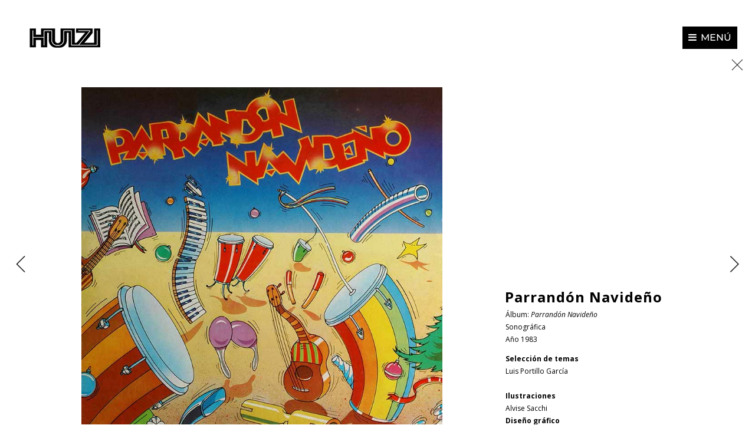

--- FILE ---
content_type: text/html; charset=UTF-8
request_url: https://antoniohuizi.com/parrandon-navideno/
body_size: 14067
content:
<!doctype html>
<html lang="es">
<head>
	<meta charset="UTF-8">
	<meta name="viewport" content="width=device-width, initial-scale=1">
	<link rel="profile" href="http://gmpg.org/xfn/11">
	<script>(function(html){html.className = html.className.replace(/\bno-js\b/,'js')})(document.documentElement);</script>
<title>Parrandón Navideño &#8211; Antonio Huizi</title>
<meta name='robots' content='max-image-preview:large' />
<link rel="alternate" type="application/rss+xml" title="Antonio Huizi &raquo; Feed" href="https://antoniohuizi.com/feed/" />
<link rel="alternate" type="application/rss+xml" title="Antonio Huizi &raquo; Feed de los comentarios" href="https://antoniohuizi.com/comments/feed/" />
<link rel="alternate" title="oEmbed (JSON)" type="application/json+oembed" href="https://antoniohuizi.com/wp-json/oembed/1.0/embed?url=https%3A%2F%2Fantoniohuizi.com%2Fparrandon-navideno%2F" />
<link rel="alternate" title="oEmbed (XML)" type="text/xml+oembed" href="https://antoniohuizi.com/wp-json/oembed/1.0/embed?url=https%3A%2F%2Fantoniohuizi.com%2Fparrandon-navideno%2F&#038;format=xml" />
<style id='wp-img-auto-sizes-contain-inline-css' type='text/css'>
img:is([sizes=auto i],[sizes^="auto," i]){contain-intrinsic-size:3000px 1500px}
/*# sourceURL=wp-img-auto-sizes-contain-inline-css */
</style>
<style id='wp-emoji-styles-inline-css' type='text/css'>

	img.wp-smiley, img.emoji {
		display: inline !important;
		border: none !important;
		box-shadow: none !important;
		height: 1em !important;
		width: 1em !important;
		margin: 0 0.07em !important;
		vertical-align: -0.1em !important;
		background: none !important;
		padding: 0 !important;
	}
/*# sourceURL=wp-emoji-styles-inline-css */
</style>
<link rel='stylesheet' id='wp-block-library-css' href='https://antoniohuizi.com/wp-includes/css/dist/block-library/style.min.css?ver=6.9' type='text/css' media='all' />
<style id='wp-block-columns-inline-css' type='text/css'>
.wp-block-columns{box-sizing:border-box;display:flex;flex-wrap:wrap!important}@media (min-width:782px){.wp-block-columns{flex-wrap:nowrap!important}}.wp-block-columns{align-items:normal!important}.wp-block-columns.are-vertically-aligned-top{align-items:flex-start}.wp-block-columns.are-vertically-aligned-center{align-items:center}.wp-block-columns.are-vertically-aligned-bottom{align-items:flex-end}@media (max-width:781px){.wp-block-columns:not(.is-not-stacked-on-mobile)>.wp-block-column{flex-basis:100%!important}}@media (min-width:782px){.wp-block-columns:not(.is-not-stacked-on-mobile)>.wp-block-column{flex-basis:0;flex-grow:1}.wp-block-columns:not(.is-not-stacked-on-mobile)>.wp-block-column[style*=flex-basis]{flex-grow:0}}.wp-block-columns.is-not-stacked-on-mobile{flex-wrap:nowrap!important}.wp-block-columns.is-not-stacked-on-mobile>.wp-block-column{flex-basis:0;flex-grow:1}.wp-block-columns.is-not-stacked-on-mobile>.wp-block-column[style*=flex-basis]{flex-grow:0}:where(.wp-block-columns){margin-bottom:1.75em}:where(.wp-block-columns.has-background){padding:1.25em 2.375em}.wp-block-column{flex-grow:1;min-width:0;overflow-wrap:break-word;word-break:break-word}.wp-block-column.is-vertically-aligned-top{align-self:flex-start}.wp-block-column.is-vertically-aligned-center{align-self:center}.wp-block-column.is-vertically-aligned-bottom{align-self:flex-end}.wp-block-column.is-vertically-aligned-stretch{align-self:stretch}.wp-block-column.is-vertically-aligned-bottom,.wp-block-column.is-vertically-aligned-center,.wp-block-column.is-vertically-aligned-top{width:100%}
/*# sourceURL=https://antoniohuizi.com/wp-includes/blocks/columns/style.min.css */
</style>
<style id='wp-block-paragraph-inline-css' type='text/css'>
.is-small-text{font-size:.875em}.is-regular-text{font-size:1em}.is-large-text{font-size:2.25em}.is-larger-text{font-size:3em}.has-drop-cap:not(:focus):first-letter{float:left;font-size:8.4em;font-style:normal;font-weight:100;line-height:.68;margin:.05em .1em 0 0;text-transform:uppercase}body.rtl .has-drop-cap:not(:focus):first-letter{float:none;margin-left:.1em}p.has-drop-cap.has-background{overflow:hidden}:root :where(p.has-background){padding:1.25em 2.375em}:where(p.has-text-color:not(.has-link-color)) a{color:inherit}p.has-text-align-left[style*="writing-mode:vertical-lr"],p.has-text-align-right[style*="writing-mode:vertical-rl"]{rotate:180deg}
/*# sourceURL=https://antoniohuizi.com/wp-includes/blocks/paragraph/style.min.css */
</style>
<style id='global-styles-inline-css' type='text/css'>
:root{--wp--preset--aspect-ratio--square: 1;--wp--preset--aspect-ratio--4-3: 4/3;--wp--preset--aspect-ratio--3-4: 3/4;--wp--preset--aspect-ratio--3-2: 3/2;--wp--preset--aspect-ratio--2-3: 2/3;--wp--preset--aspect-ratio--16-9: 16/9;--wp--preset--aspect-ratio--9-16: 9/16;--wp--preset--color--black: #000000;--wp--preset--color--cyan-bluish-gray: #abb8c3;--wp--preset--color--white: #ffffff;--wp--preset--color--pale-pink: #f78da7;--wp--preset--color--vivid-red: #cf2e2e;--wp--preset--color--luminous-vivid-orange: #ff6900;--wp--preset--color--luminous-vivid-amber: #fcb900;--wp--preset--color--light-green-cyan: #7bdcb5;--wp--preset--color--vivid-green-cyan: #00d084;--wp--preset--color--pale-cyan-blue: #8ed1fc;--wp--preset--color--vivid-cyan-blue: #0693e3;--wp--preset--color--vivid-purple: #9b51e0;--wp--preset--color--eighty-black: #151515;--wp--preset--color--sixty-five-black: #151515;--wp--preset--color--gray: #444444;--wp--preset--color--medium-gray: #7b7b7b;--wp--preset--color--light-gray: #f8f8f8;--wp--preset--color--dark-yellow: #ffa751;--wp--preset--color--yellow: #f9a926;--wp--preset--gradient--vivid-cyan-blue-to-vivid-purple: linear-gradient(135deg,rgb(6,147,227) 0%,rgb(155,81,224) 100%);--wp--preset--gradient--light-green-cyan-to-vivid-green-cyan: linear-gradient(135deg,rgb(122,220,180) 0%,rgb(0,208,130) 100%);--wp--preset--gradient--luminous-vivid-amber-to-luminous-vivid-orange: linear-gradient(135deg,rgb(252,185,0) 0%,rgb(255,105,0) 100%);--wp--preset--gradient--luminous-vivid-orange-to-vivid-red: linear-gradient(135deg,rgb(255,105,0) 0%,rgb(207,46,46) 100%);--wp--preset--gradient--very-light-gray-to-cyan-bluish-gray: linear-gradient(135deg,rgb(238,238,238) 0%,rgb(169,184,195) 100%);--wp--preset--gradient--cool-to-warm-spectrum: linear-gradient(135deg,rgb(74,234,220) 0%,rgb(151,120,209) 20%,rgb(207,42,186) 40%,rgb(238,44,130) 60%,rgb(251,105,98) 80%,rgb(254,248,76) 100%);--wp--preset--gradient--blush-light-purple: linear-gradient(135deg,rgb(255,206,236) 0%,rgb(152,150,240) 100%);--wp--preset--gradient--blush-bordeaux: linear-gradient(135deg,rgb(254,205,165) 0%,rgb(254,45,45) 50%,rgb(107,0,62) 100%);--wp--preset--gradient--luminous-dusk: linear-gradient(135deg,rgb(255,203,112) 0%,rgb(199,81,192) 50%,rgb(65,88,208) 100%);--wp--preset--gradient--pale-ocean: linear-gradient(135deg,rgb(255,245,203) 0%,rgb(182,227,212) 50%,rgb(51,167,181) 100%);--wp--preset--gradient--electric-grass: linear-gradient(135deg,rgb(202,248,128) 0%,rgb(113,206,126) 100%);--wp--preset--gradient--midnight: linear-gradient(135deg,rgb(2,3,129) 0%,rgb(40,116,252) 100%);--wp--preset--font-size--small: 13px;--wp--preset--font-size--medium: 20px;--wp--preset--font-size--large: 42px;--wp--preset--font-size--x-large: 42px;--wp--preset--font-size--normal: 18px;--wp--preset--font-size--huge: 56px;--wp--preset--spacing--20: 0.44rem;--wp--preset--spacing--30: 0.67rem;--wp--preset--spacing--40: 1rem;--wp--preset--spacing--50: 1.5rem;--wp--preset--spacing--60: 2.25rem;--wp--preset--spacing--70: 3.38rem;--wp--preset--spacing--80: 5.06rem;--wp--preset--shadow--natural: 6px 6px 9px rgba(0, 0, 0, 0.2);--wp--preset--shadow--deep: 12px 12px 50px rgba(0, 0, 0, 0.4);--wp--preset--shadow--sharp: 6px 6px 0px rgba(0, 0, 0, 0.2);--wp--preset--shadow--outlined: 6px 6px 0px -3px rgb(255, 255, 255), 6px 6px rgb(0, 0, 0);--wp--preset--shadow--crisp: 6px 6px 0px rgb(0, 0, 0);}:where(.is-layout-flex){gap: 0.5em;}:where(.is-layout-grid){gap: 0.5em;}body .is-layout-flex{display: flex;}.is-layout-flex{flex-wrap: wrap;align-items: center;}.is-layout-flex > :is(*, div){margin: 0;}body .is-layout-grid{display: grid;}.is-layout-grid > :is(*, div){margin: 0;}:where(.wp-block-columns.is-layout-flex){gap: 2em;}:where(.wp-block-columns.is-layout-grid){gap: 2em;}:where(.wp-block-post-template.is-layout-flex){gap: 1.25em;}:where(.wp-block-post-template.is-layout-grid){gap: 1.25em;}.has-black-color{color: var(--wp--preset--color--black) !important;}.has-cyan-bluish-gray-color{color: var(--wp--preset--color--cyan-bluish-gray) !important;}.has-white-color{color: var(--wp--preset--color--white) !important;}.has-pale-pink-color{color: var(--wp--preset--color--pale-pink) !important;}.has-vivid-red-color{color: var(--wp--preset--color--vivid-red) !important;}.has-luminous-vivid-orange-color{color: var(--wp--preset--color--luminous-vivid-orange) !important;}.has-luminous-vivid-amber-color{color: var(--wp--preset--color--luminous-vivid-amber) !important;}.has-light-green-cyan-color{color: var(--wp--preset--color--light-green-cyan) !important;}.has-vivid-green-cyan-color{color: var(--wp--preset--color--vivid-green-cyan) !important;}.has-pale-cyan-blue-color{color: var(--wp--preset--color--pale-cyan-blue) !important;}.has-vivid-cyan-blue-color{color: var(--wp--preset--color--vivid-cyan-blue) !important;}.has-vivid-purple-color{color: var(--wp--preset--color--vivid-purple) !important;}.has-black-background-color{background-color: var(--wp--preset--color--black) !important;}.has-cyan-bluish-gray-background-color{background-color: var(--wp--preset--color--cyan-bluish-gray) !important;}.has-white-background-color{background-color: var(--wp--preset--color--white) !important;}.has-pale-pink-background-color{background-color: var(--wp--preset--color--pale-pink) !important;}.has-vivid-red-background-color{background-color: var(--wp--preset--color--vivid-red) !important;}.has-luminous-vivid-orange-background-color{background-color: var(--wp--preset--color--luminous-vivid-orange) !important;}.has-luminous-vivid-amber-background-color{background-color: var(--wp--preset--color--luminous-vivid-amber) !important;}.has-light-green-cyan-background-color{background-color: var(--wp--preset--color--light-green-cyan) !important;}.has-vivid-green-cyan-background-color{background-color: var(--wp--preset--color--vivid-green-cyan) !important;}.has-pale-cyan-blue-background-color{background-color: var(--wp--preset--color--pale-cyan-blue) !important;}.has-vivid-cyan-blue-background-color{background-color: var(--wp--preset--color--vivid-cyan-blue) !important;}.has-vivid-purple-background-color{background-color: var(--wp--preset--color--vivid-purple) !important;}.has-black-border-color{border-color: var(--wp--preset--color--black) !important;}.has-cyan-bluish-gray-border-color{border-color: var(--wp--preset--color--cyan-bluish-gray) !important;}.has-white-border-color{border-color: var(--wp--preset--color--white) !important;}.has-pale-pink-border-color{border-color: var(--wp--preset--color--pale-pink) !important;}.has-vivid-red-border-color{border-color: var(--wp--preset--color--vivid-red) !important;}.has-luminous-vivid-orange-border-color{border-color: var(--wp--preset--color--luminous-vivid-orange) !important;}.has-luminous-vivid-amber-border-color{border-color: var(--wp--preset--color--luminous-vivid-amber) !important;}.has-light-green-cyan-border-color{border-color: var(--wp--preset--color--light-green-cyan) !important;}.has-vivid-green-cyan-border-color{border-color: var(--wp--preset--color--vivid-green-cyan) !important;}.has-pale-cyan-blue-border-color{border-color: var(--wp--preset--color--pale-cyan-blue) !important;}.has-vivid-cyan-blue-border-color{border-color: var(--wp--preset--color--vivid-cyan-blue) !important;}.has-vivid-purple-border-color{border-color: var(--wp--preset--color--vivid-purple) !important;}.has-vivid-cyan-blue-to-vivid-purple-gradient-background{background: var(--wp--preset--gradient--vivid-cyan-blue-to-vivid-purple) !important;}.has-light-green-cyan-to-vivid-green-cyan-gradient-background{background: var(--wp--preset--gradient--light-green-cyan-to-vivid-green-cyan) !important;}.has-luminous-vivid-amber-to-luminous-vivid-orange-gradient-background{background: var(--wp--preset--gradient--luminous-vivid-amber-to-luminous-vivid-orange) !important;}.has-luminous-vivid-orange-to-vivid-red-gradient-background{background: var(--wp--preset--gradient--luminous-vivid-orange-to-vivid-red) !important;}.has-very-light-gray-to-cyan-bluish-gray-gradient-background{background: var(--wp--preset--gradient--very-light-gray-to-cyan-bluish-gray) !important;}.has-cool-to-warm-spectrum-gradient-background{background: var(--wp--preset--gradient--cool-to-warm-spectrum) !important;}.has-blush-light-purple-gradient-background{background: var(--wp--preset--gradient--blush-light-purple) !important;}.has-blush-bordeaux-gradient-background{background: var(--wp--preset--gradient--blush-bordeaux) !important;}.has-luminous-dusk-gradient-background{background: var(--wp--preset--gradient--luminous-dusk) !important;}.has-pale-ocean-gradient-background{background: var(--wp--preset--gradient--pale-ocean) !important;}.has-electric-grass-gradient-background{background: var(--wp--preset--gradient--electric-grass) !important;}.has-midnight-gradient-background{background: var(--wp--preset--gradient--midnight) !important;}.has-small-font-size{font-size: var(--wp--preset--font-size--small) !important;}.has-medium-font-size{font-size: var(--wp--preset--font-size--medium) !important;}.has-large-font-size{font-size: var(--wp--preset--font-size--large) !important;}.has-x-large-font-size{font-size: var(--wp--preset--font-size--x-large) !important;}
:where(.wp-block-columns.is-layout-flex){gap: 2em;}:where(.wp-block-columns.is-layout-grid){gap: 2em;}
/*# sourceURL=global-styles-inline-css */
</style>
<style id='core-block-supports-inline-css' type='text/css'>
.wp-container-core-columns-is-layout-9d6595d7{flex-wrap:nowrap;}
/*# sourceURL=core-block-supports-inline-css */
</style>

<style id='classic-theme-styles-inline-css' type='text/css'>
/*! This file is auto-generated */
.wp-block-button__link{color:#fff;background-color:#32373c;border-radius:9999px;box-shadow:none;text-decoration:none;padding:calc(.667em + 2px) calc(1.333em + 2px);font-size:1.125em}.wp-block-file__button{background:#32373c;color:#fff;text-decoration:none}
/*# sourceURL=/wp-includes/css/classic-themes.min.css */
</style>
<link rel='stylesheet' id='abletone-fonts-css' href='https://antoniohuizi.com/wp-content/fonts/8118975e14a91f571628e28060c10a72.css' type='text/css' media='all' />
<link rel='stylesheet' id='abletone-style-css' href='https://antoniohuizi.com/wp-content/themes/abletone/style.css?ver=20230623-15257' type='text/css' media='all' />
<link rel='stylesheet' id='abletone-block-style-css' href='https://antoniohuizi.com/wp-content/themes/abletone/assets/css/blocks.css?ver=1.0' type='text/css' media='all' />
<link rel='stylesheet' id='font-awesome-css' href='https://antoniohuizi.com/wp-content/plugins/elementor/assets/lib/font-awesome/css/font-awesome.min.css?ver=4.7.0' type='text/css' media='all' />
<link rel='stylesheet' id='elementor-frontend-css' href='https://antoniohuizi.com/wp-content/plugins/elementor/assets/css/frontend-lite.min.css?ver=3.14.0' type='text/css' media='all' />
<link rel='stylesheet' id='eael-general-css' href='https://antoniohuizi.com/wp-content/plugins/essential-addons-for-elementor-lite/assets/front-end/css/view/general.min.css?ver=5.8.0' type='text/css' media='all' />
<link rel='stylesheet' id='eael-2301-css' href='https://antoniohuizi.com/wp-content/uploads/essential-addons-elementor/eael-2301.css?ver=1666823876' type='text/css' media='all' />
<link rel='stylesheet' id='elementor-icons-css' href='https://antoniohuizi.com/wp-content/plugins/elementor/assets/lib/eicons/css/elementor-icons.min.css?ver=5.20.0' type='text/css' media='all' />
<style id='elementor-icons-inline-css' type='text/css'>

		.elementor-add-new-section .elementor-add-templately-promo-button{
            background-color: #5d4fff;
            background-image: url(https://antoniohuizi.com/wp-content/plugins/essential-addons-for-elementor-lite/assets/admin/images/templately/logo-icon.svg);
            background-repeat: no-repeat;
            background-position: center center;
            position: relative;
        }
        
		.elementor-add-new-section .elementor-add-templately-promo-button > i{
            height: 12px;
        }
        
        body .elementor-add-new-section .elementor-add-section-area-button {
            margin-left: 0;
        }

		.elementor-add-new-section .elementor-add-templately-promo-button{
            background-color: #5d4fff;
            background-image: url(https://antoniohuizi.com/wp-content/plugins/essential-addons-for-elementor-lite/assets/admin/images/templately/logo-icon.svg);
            background-repeat: no-repeat;
            background-position: center center;
            position: relative;
        }
        
		.elementor-add-new-section .elementor-add-templately-promo-button > i{
            height: 12px;
        }
        
        body .elementor-add-new-section .elementor-add-section-area-button {
            margin-left: 0;
        }
/*# sourceURL=elementor-icons-inline-css */
</style>
<link rel='stylesheet' id='swiper-css' href='https://antoniohuizi.com/wp-content/plugins/elementor/assets/lib/swiper/css/swiper.min.css?ver=5.3.6' type='text/css' media='all' />
<link rel='stylesheet' id='elementor-post-5-css' href='https://antoniohuizi.com/wp-content/uploads/elementor/css/post-5.css?ver=1687485804' type='text/css' media='all' />
<link rel='stylesheet' id='elementor-global-css' href='https://antoniohuizi.com/wp-content/uploads/elementor/css/global.css?ver=1687485804' type='text/css' media='all' />
<link rel='stylesheet' id='elementor-post-2301-css' href='https://antoniohuizi.com/wp-content/uploads/elementor/css/post-2301.css?ver=1687795086' type='text/css' media='all' />
<link rel='stylesheet' id='google-fonts-1-css' href='https://fonts.googleapis.com/css?family=Open+Sans%3A100%2C100italic%2C200%2C200italic%2C300%2C300italic%2C400%2C400italic%2C500%2C500italic%2C600%2C600italic%2C700%2C700italic%2C800%2C800italic%2C900%2C900italic%7CRoboto+Slab%3A100%2C100italic%2C200%2C200italic%2C300%2C300italic%2C400%2C400italic%2C500%2C500italic%2C600%2C600italic%2C700%2C700italic%2C800%2C800italic%2C900%2C900italic%7CRoboto%3A100%2C100italic%2C200%2C200italic%2C300%2C300italic%2C400%2C400italic%2C500%2C500italic%2C600%2C600italic%2C700%2C700italic%2C800%2C800italic%2C900%2C900italic&#038;display=auto&#038;ver=6.9' type='text/css' media='all' />
<link rel="preconnect" href="https://fonts.gstatic.com/" crossorigin><script type="text/javascript" src="https://antoniohuizi.com/wp-includes/js/jquery/jquery.min.js?ver=3.7.1" id="jquery-core-js"></script>
<script type="text/javascript" src="https://antoniohuizi.com/wp-includes/js/jquery/jquery-migrate.min.js?ver=3.4.1" id="jquery-migrate-js"></script>
<link rel="https://api.w.org/" href="https://antoniohuizi.com/wp-json/" /><link rel="alternate" title="JSON" type="application/json" href="https://antoniohuizi.com/wp-json/wp/v2/pages/2301" /><link rel="EditURI" type="application/rsd+xml" title="RSD" href="https://antoniohuizi.com/xmlrpc.php?rsd" />
<link rel="canonical" href="https://antoniohuizi.com/parrandon-navideno/" />
<link rel='shortlink' href='https://antoniohuizi.com/?p=2301' />
<meta name="generator" content="Elementor 3.14.0; features: e_dom_optimization, e_optimized_assets_loading, e_optimized_css_loading, a11y_improvements, additional_custom_breakpoints; settings: css_print_method-external, google_font-enabled, font_display-auto">
		<style type="text/css">
					.site-title a,
			.site-description {
				position: absolute;
				clip: rect(1px, 1px, 1px, 1px);
			}
				</style>
		<style type="text/css" id="custom-background-css">
body.custom-background { background-color: #ffffff; }
</style>
	<link rel="icon" href="https://antoniohuizi.com/wp-content/uploads/2023/01/cropped-favicon-32x32.png" sizes="32x32" />
<link rel="icon" href="https://antoniohuizi.com/wp-content/uploads/2023/01/cropped-favicon-192x192.png" sizes="192x192" />
<link rel="apple-touch-icon" href="https://antoniohuizi.com/wp-content/uploads/2023/01/cropped-favicon-180x180.png" />
<meta name="msapplication-TileImage" content="https://antoniohuizi.com/wp-content/uploads/2023/01/cropped-favicon-270x270.png" />
		<style type="text/css" id="wp-custom-css">
					
    
}
.site-header .wrapper {
    padding-bottom: 21px;
    padding-top: 21px;
		position:fixed;
	z-index:999;

}
.navigation-default #primary-menu-wrapper .menu-inside-wrapper {
    padding: 15px 0;
    margin-right: -35px;
}
.main-navigation a {
    display: block;
    font-weight: 200;
    text-decoration: none;
	font-family:basis;
	font-size:18px;
			width:cover;
}
.main-navigation a:hover{
	color:orangered;
}
#primary-search-wrapper .menu-toggle, #social-menu-wrapper .menu-toggle {
    display: none;
}
#portfolio-content-section{
	display:none;
}
.elementor-slideshow__title {
    font-size: 40px;
    font-weight: 600;
}
aside.footer-widget-area .widget, .author-description .author-title, .author-description .author-title {
    font-size: 16px;
    font-size: 1.rem;
}

.elementor-lightbox .elementor-lightbox-image {
	max-height: 100%;}

.elementor-slideshow__description {
    font-size: 20px;
    font-weight: 200;
    padding-right: 20%;
    padding-left: 20%;
    padding-bottom: 1%;
    text-align: center;
}
.elementor-slideshow--ui-hidden .elementor-slideshow__footer {
 opacity:1;
 pointer-events:none;
}

/** MENÚ **/
.menu-inside-wrapper{
 height: 600px;
 overflow:scroll;
 margin-top:19px
 border-color: white;
}
.main-navigation a{
	 font-size: 18px;
}
.main-navigation a, #primary-menu-wrapper .search-container {
    padding: 12px 30px;
}
.entry-content a:not(.more-link):not(.button), .entry-summary a:not(.more-link):not(.button), .ew-about a:not(.more-link):not(.button), .widget_text a:not(.more-link):not(.button) {
    text-decoration: none;
}

.container img{
  	 	max-height: 16px;
  	 	color: white;
			opacity: 0.6;
  	 }
.container{
  	 	display: flex;
  	 	justify-content: space-around;
  	 	  	 }
.container a{
	color: #f6f6f6;
  font-size: 14px;
	text-decoration: none;
}
.container p{
	color: #f6f6f6;
  font-size: 14px;
	opacity:0.6;
	font-weight:200;
}
.container .igr{
	max-height: 15px;
	padding-left:50px;
}
a .instad{
	padding-top: 12px;
	max-width: 85px;
}
#site-generator {
    padding: 18px 50px 0 50px;
}
.textpio{
	margin-top:-12px;
}
.container .textpio a img{
	max-height:48px;
}

.elementor-lightbox .elementor-lightbox-image, .elementor-lightbox .elementor-video-container {
    -webkit-box-shadow: 0 0 30px rgba(0,0,0,0),0 0 8px -5px rgba(0,0,0,0);
    box-shadow: 0 0 30px rgba(0,0,0,0),0 0 8px -5px rgba(0,0,0,0);
    border-radius: 2px;
}

/** FIN MENÚ **/

.elementor-lightbox .elementor-lightbox-image, .elementor-lightbox .elementor-video-container {
    -webkit-box-shadow: 0 0 30px rgba(0,0,0,0),0 0 8px -5px rgba(0,0,0,0);
    box-shadow: 0 0 30px rgba(0,0,0,0),0 0 8px -5px rgba(0,0,0,0);
    border-radius: 2px;
}
div#primary-menu-wrapper .menu-toggle {
    width: 100px;
    background-color: #000;
    color: #fff;
}
.site-header-menu .menu-label {
    display: inline-block;
    color: #fff;
}
data-elementor-lightbox-title="Acock.-Doble-página-2"{
	display: none;
}

    color: #ff6204;
}
.more-link, .entry-content button, .entry-summary button, .slider-content-wrapper .controllers .cycle-prev, .slider-content-wrapper .controllers .cycle-next, button, #scrollup, #primary-search-wrapper .search-container button, input[type="submit"], .button, .scroll-down, .scrollup a::before, .page-numbers:hover, .page-numbers:focus, button[type="submit"], button#wp-custom-header-video-button, #infinite-handle .ctis-load-more button, nav.navigation.posts-navigation .nav-links a, .woocommerce-pagination ul.page-numbers li:hover, .archive-content-wrap .pagination .page-numbers:hover, .archive-content-wrap .pagination .page-numbers:focus, .woocommerce-pagination ul.page-numbers li:focus, .archive-content-wrap .pagination .page-numbers.current, .woocommerce-pagination ul.page-numbers li .page-numbers.current, #portfolio-content-section .entry-container, .contact-details li .fa, .slider-content-wrapper #featured-slider-prev:hover::before, .slider-content-wrapper #featured-slider-next:hover::before, .slider-content-wrapper #featured-slider-prev:focus::before, .slider-content-wrapper #featured-slider-next:focus::before, #team-content-section .team-content-wrapper.owl-carousel .owl-nav button:hover::before, #team-content-section .team-content-wrapper.owl-carousel .owl-nav button:focus::before, .nav-menu .menu-item-has-children > a:hover::before, .nav-menu .menu-item-has-children > a:focus::before, .nav-menu .menu_item_has_children > a:hover::before, .nav-menu .menu_item_has_children > a:focus::before, .contact-section .entry-container ul.contact-details li .fa, .onsale, .cart-collaterals .shop_table.shop_table_responsive .cart-subtotal, .contact-section .section-content-wrap .hentry .entry-container .stay-connected .social-links-menu li:hover a, .contact-section .section-content-wrap .hentry .entry-container .stay-connected .social-links-menu li:focus a {
    color: #fff;
}
.more-link, .button, .entry-content button, .entry-summary button, button, #scrollup, .slider-content-wrapper .controllers .cycle-prev, .slider-content-wrapper .controllers .cycle-next, input[type="submit"], button[type="submit"], .scrollup a, .sticky-post, #team-dots li.active::after, #team-content-section .team-content-wrapper.owl-carousel .owl-nav button:hover, #team-content-section .team-content-wrapper.owl-carousel .owl-nav button:focus, .wp-block-button__link, #infinite-handle .ctis-load-more button, .menu-inside-wrapper #site-header-cart-wrappe li > a, .contact-section .entry-container ul.contact-details li .fa, nav.navigation.posts-navigation .nav-links a, .woocommerce-pagination ul.page-numbers li .page-numbers.current, .archive-content-wrap .pagination .page-numbers.current, .cart-collaterals .shop_table.shop_table_responsive .cart-subtotal, .catch-instagram-feed-gallery-widget-wrapper .button, .sticky-label, #abletone-logo-slider-section .owl-dots .owl-dot span, #abletone-logo-slider-section .owl-prev, .onsale, #abletone-logo-slider-section .owl-next {
    background-color: #e05501;
}
.elementor-573 .elementor-element.elementor-element-4d3c36b0 > .elementor-background-overlay{
	display:none;
}
/** Start Block Kit CSS: 136-3-fc37602abad173a9d9d95d89bbe6bb80 **/

.envato-block__preview{overflow: visible !important;}

/** End Block Kit CSS: 136-3-fc37602abad173a9d9d95d89bbe6bb80 **/



/** Start Block Kit CSS: 72-3-34d2cc762876498c8f6be5405a48e6e2 **/

.envato-block__preview{overflow: visible;}

/*Kit 69 Custom Styling for buttons */
.envato-kit-69-slide-btn .elementor-button,
.envato-kit-69-cta-btn .elementor-button,
.envato-kit-69-flip-btn .elementor-button{
	border-left: 0px !important;
	border-bottom: 0px !important;
	border-right: 0px !important;
	padding: 15px 0 0 !important;
}
.envato-kit-69-slide-btn .elementor-slide-button:hover,
.envato-kit-69-cta-btn .elementor-button:hover,
.envato-kit-69-flip-btn .elementor-button:hover{
	margin-bottom: 20px;
}
.envato-kit-69-menu .elementor-nav-menu--main a:hover{
	margin-top: -7px;
	padding-top: 4px;
	border-bottom: 1px solid #FFF;
}
/* Fix menu dropdown width */
.envato-kit-69-menu .elementor-nav-menu--dropdown{
	width: 100% !important;
}

/** End Block Kit CSS: 72-3-34d2cc762876498c8f6be5405a48e6e2 **/

h2 {
font-family: 'Basis'
}

.site-header .wrapper {
    padding-bottom: 21px;
    padding-top: 21px;
		
    
}
.site-header .wrapper {
    padding-bottom: 21px;
    padding-top: 21px;
		position:fixed;
	z-index:999;

}
.navigation-default #primary-menu-wrapper .menu-inside-wrapper {
    padding: 15px 0;
    margin-right: -35px;
}
.main-navigation a {
    display: block;
    font-weight: 200;
    text-decoration: none;
	font-family:open sans;
	font-size:18px;
			width:cover;
}
.main-navigation a:hover{
	color:orangered;
}
#primary-search-wrapper .menu-toggle, #social-menu-wrapper .menu-toggle {
    display: none;
}
#portfolio-content-section{
	display:none;
}
.elementor-slideshow__title {
    font-size: 24px;
    font-weight: 600;
}

body div.mfp-bg {
    z-index: 1042;
    overflow: hidden;
    background: #fff;
    opacity: 1;
}
img.mfp-img {
    width: auto;
    max-width: 100%;
    height: auto;
    display: block;
    -webkit-box-sizing: border-box;
    box-sizing: border-box;
    padding: 40px 0;
    margin: 0 auto;
}
.mfp-counter {
    position: absolute;
    top: 0;
    right: 0;
    color: #ccc;
    font-size: 12px;
    line-height: 18px;
    white-space: nowrap;
	display:none;
}
aside.footer-widget-area .widget, .author-description .author-title, .author-description .author-title {
    font-size: 16px;
    font-size: 1.rem;
}
p.stars:hover a::before, p.stars:focus a::before, #feature-slider-section .owl-nav button:hover::before, #feature-slider-section .owl-nav button:focus::before, .star-rating span::before, p.stars.selected a.active::before, p.stars.selected a:not(.active)::before, p.stars.selected a.active ~ a::before, p.stars a:hover ~ a::before, p.stars a:focus ~ a::before, .site-header-cart .cart-contents:hover .count, .site-header-cart .cart-contents:focus .count, .navigation-classic .main-navigation ul ul .current_page_item > a, .menu-inside-wrapper .main-navigation > .nav-menu > .current_page_item > a, .navigation-default .menu-inside-wrapper .main-navigation > .nav-menu .current_page_item > a, #reviews .comment-respond .comment-form-rating .stars span a.active::before, .page-numbers.current, .page-links .current, #site-header-cart-wrapper a.cart-contents .count, #reviews .comment-respond .comment-form-rating .stars.selected span a:not(.active)::before {
    color: #ff6000;
}
a:hover, a:focus, .site-info a:hover, .site-info a:focus, .post-title:hover, .post-title:focus, .play-button-text:hover, .play-button-text:focus, .woocommerce .woocommerce-breadcrumb a:hover, .woocommerce .woocommerce-breadcrumb a:focus, .has-background-image .woocommerce-loop-product__title:hover, .has-background-image .woocommerce-loop-product__title:focus, .has-background-image .entry-container .entry-meta a:hover, .has-background-image .entry-container .entry-meta a:focus, .has-background-image .entry-container .entry-title a:hover, .has-background-image .entry-container .entry-title a:focus, .single footer .entry-meta a:hover, .single footer .entry-meta a:focus, #site-footer-navigation li a:hover, #site-footer-navigation li a:focus, #social-footer-navigation li a:hover, #social-footer-navigation li a:focus, .has-background-image .entry-title a:hover, .has-background-image .entry-title a:focus, .has-background-image .entry-meta a:hover, .has-background-image .entry-meta a:focus, .archive-post-wrap .hentry:nth-child(2n) .entry-title a:hover, .archive-post-wrap .hentry:nth-child(2n) .entry-title a:focus, .archive-post-wrap .hentry:nth-child(2n) .entry-meta a:hover, .archive-post-wrap .hentry:nth-child(2n) .entry-meta a:focus, .team-content-wrapper .entry-container .entry-title a:hover, .team-content-wrapper .entry-container .entry-title a:focus, .team-content-wrapper .entry-container .entry-meta a:hover, .team-content-wrapper .entry-container .entry-meta a:focus, .team-content-wrapper .entry-container .social-navigation a:hover, .team-content-wrapper .entry-container .social-navigation a:focus, .wp-playlist-tracks .wp-playlist-caption:hover, .wp-playlist-tracks .wp-playlist-caption:focus, .abletone-mejs-container.mejs-container button:hover, .abletone-mejs-container.mejs-container button:focus, #service-section .entry-title a:hover, #service-section .entry-title a:focus, #site-header-cart-wrapper a.cart-contents:hover, #site-header-cart-wrapper a.cart-contents:focus, .woocommerce-loop-product__title:hover, .woocommerce-loop-product__title:focus, span.price span.woocommerce-Price-amount:hover, span.price span.woocommerce-Price-amount:focus, .events-content-wrapper .entry-meta a:hover, .events-content-wrapper .entry-meta a:focus, .widget_recent_entries li a:hover, .widget_recent_entries li a:focus, .menu-inside-wrapper .main-navigation .nav-menu ul > li > a:hover, .menu-inside-wrapper .main-navigation .nav-menu ul > li > a:focus, button.dropdown-toggle:hover, button.dropdown-toggle:focus, .site-header-menu .menu-inside-wrapper .nav-menu li button:hover, .site-header-menu .menu-inside-wrapper .nav-menu li button:focus, .portfolio-content-wrapper .hentry .entry-container a:hover, .portfolio-content-wrapper .hentry .entry-container a:focus, button#wp-custom-header-video-button:hover, button#wp-custom-header-video-button:focus, .widget .ui-state-default a:hover, .widget .ui-state-default a:focus, .widget .ui-widget-content .ui-state-default a:hover, .widget .ui-widget-content .ui-state-default a:focus, .widget .ui-widget-header .ui-state-default a:hover, .widget .ui-widget-header .ui-state-default a:focus, body .site-header .site-header-main .site-header-menu .menu-inside-wrapper .main-navigation .nav-menu ul .current_page_item > a:hover, body .site-header .site-header-main .site-header-menu .menu-inside-wrapper .main-navigation .nav-menu ul .current_page_item > a:focus, .tag-cloud-link:hover, .tag-cloud-link:focus, .nav-title:hover, .nav-title:focus, .menu-social-container a:hover, .menu-social-container a:focus, .slider-content-wrapper .entry-container .entry-container-wrap .entry-title a:hover, .slider-content-wrapper .entry-container .entry-container-wrap .entry-title a:focus, .portfolio-content-wrapper .hentry .entry-container a:hover, .portfolio-content-wrapper .hentry .entry-container a:focus, .portfolio-content-wrapper .hentry .entry-container .entry-meta time:hover, .portfolio-content-wrapper .hentry .entry-container .entry-meta time:focus, .social-search-wrapper .menu-social-container li a:hover, .social-search-wrapper .menu-social-container li a:focus, .sidebar .widget-wrap .more-link:hover, .sidebar .widget-wrap .more-link:focus, .featured-content-section .hentry .more-link:hover, .featured-content-section .hentry .more-link:focus, #portfolio-content-section .more-link:hover, #portfolio-content-section .more-link:focus, .author a:hover, .author a:focus, .entry-meta a:hover, .entry-meta a:focus, .entry-title a:hover, .entry-title a:focus, .site-footer td#prev a:hover, .site-footer td#prev a:focus, .site-footer td#next a:hover, .site-footer td#next a:focus, .comment-reply-link:hover, .comment-reply-link:focus, aside.footer-widget-area a:hover, aside.footer-widget-area a:focus, .portfolio-content-wrapper .filter-button-group button:hover, .portfolio-content-wrapper .filter-button-group button:focus, .author-section-title:hover, .author-section-title:focus, .comment-permalink:hover, .comment-permalink:focus, .comment-edit-link:hover, .comment-edit-link:focus, .portfolio-content-wrapper .filter-button-group button.is-checked:hover, .portfolio-content-wrapper .filter-button-group button.is-checked:focus, .nav-subtitle:hover, .nav-subtitle:focus, .entry-meta a:hover, .entry-meta a:focus, .scroll-down:hover, .scroll-down:focus, .testimonials-content-wrapper.section.testimonial-wrapper .entry-title a:hover, .testimonials-content-wrapper.section.testimonial-wrapper .entry-title a:focus, #site-generator .menu-social-container a:hover, #site-generator .menu-social-container a:focus, .widget-wrap li a:hover, .widget-wrap li a:focus, .main-navigation ul:not(.sub-menu) > li > a:hover, .main-navigation ul:not(.sub-menu) > li > a:focus, #site-header-cart-wrapper a.cart-contents:hover, #site-header-cart-wrapper a.cart-contents:focus, #testimonial-content-section .owl-prev:hover, #testimonial-content-section .owl-prev:focus, #testimonial-content-section .owl-next:hover, #testimonial-content-section .owl-next:focus, #featured-content-section .section-content-wrapper .hentry .more-link:hover, #featured-content-section .section-content-wrapper .hentry .more-link:focus, .service-section .hentry .more-link:hover, .service-section .hentry .more-link:focus, #portfolio-content-section .hentry .more-link:hover, #portfolio-content-section .hentry .more-link:focus, #service-section.has-background-image .hentry .more-link:hover, #service-section.has-background-image .hentry .more-link:focus, #stats-section .hentry .more-link:hover, #stats-section .hentry .more-link:focus, #service-section .hentry .more-link:hover, #service-section .hentry .more-link:focus, .navigation.pagination a:hover, .navigation.pagination a:focus, #stats-section.has-background-image .hentry .more-link:hover, #stats-section.has-background-image .hentry .more-link:focus, .archive-content-wrap .section-content-wrapper.layout-one .entry-container > .entry-meta .posted-on a:hover, .archive-content-wrap .section-content-wrapper.layout-one .entry-container > .entry-meta .posted-on a:focus, .playlist-content-wrapper .abletone-mejs-container.mejs-container button:hover, .playlist-content-wrapper .abletone-mejs-container.mejs-container button:focus {
    color: #ff6000;
}

.menu-toggle:hover .menu-label, .menu-toggle:focus .menu-label, .menu-toggle:hover::before, .menu-toggle:focus::before{
	color: #ff6000;
}
div#primary-menu-wrapper .menu-toggle {
    width: auto;
}
.elementor-icon svg {
    z-index: 9999;
}
.gallery-item:hover .gallery-caption{
	display: none;
}
.footer-widget-area {
   padding: 0;
    display: none;  
}


/** Start Block Kit CSS: 71-3-d415519effd9e11f35d2438c58ea7ebf **/

.envato-block__preview{overflow: visible;}

/** End Block Kit CSS: 71-3-d415519effd9e11f35d2438c58ea7ebf **/

@media screen and (max-width: 768px)
{
	#site-generator{
		display: block;
	}
.container{
  	 	display: block;
  	 	text-align: center;
}
.container .textpio a img{
	margin: 36px 0;
}
.gallery-caption {
    display: none;
}		</style>
		<link rel='stylesheet' id='e-animations-css' href='https://antoniohuizi.com/wp-content/plugins/elementor/assets/lib/animations/animations.min.css?ver=3.14.0' type='text/css' media='all' />
</head>

<body class="wp-singular page-template-default page page-id-2301 custom-background wp-custom-logo wp-embed-responsive wp-theme-abletone fluid-layout navigation-default no-sidebar content-width-layout excerpt header-media-fluid header-media-text-disabled has-header-image color-scheme-default elementor-default elementor-kit-5 elementor-page elementor-page-2301">


<div id="page" class="site">
	<a class="skip-link screen-reader-text" href="#content">Saltar al contenido</a>

	<header id="masthead" class="site-header">
		<div class="site-header-main">
			<div class="wrapper">
				
<div class="site-branding">
	<a href="https://antoniohuizi.com/" class="custom-logo-link" rel="home"><img width="120" height="33" src="https://antoniohuizi.com/wp-content/uploads/2022/04/logo_huizi4.png" class="custom-logo" alt="Antonio Huizi" decoding="async" /></a>
	<div class="site-identity">
					<p class="site-title"><a href="https://antoniohuizi.com/" rel="home">Antonio Huizi</a></p>
					<p class="site-description">Diseñador, fotógrafo, artista venezolano</p>
			</div><!-- .site-branding-text-->
</div><!-- .site-branding -->

				
<div id="site-header-menu" class="site-header-menu">
	<div id="primary-search-wrapper" class="menu-wrapper">
		<div class="menu-toggle-wrapper">
			<button id="social-search-toggle" class="menu-toggle search-toggle">
				<span class="menu-label screen-reader-text">Buscar</span>
			</button>
		</div><!-- .menu-toggle-wrapper -->

		<div class="menu-inside-wrapper">
			<div class="search-container">
				
<form role="search" method="get" class="search-form" action="https://antoniohuizi.com/">
	<label for="search-form-6976cc08543ad">
		<span class="screen-reader-text">Buscar:</span>
		<input type="search" id="search-form-6976cc08543ad" class="search-field" placeholder="Buscar" value="" name="s" />
	</label>
	<button type="submit" class="search-submit"><span class="screen-reader-text">Buscar</span></button>
</form>
			</div>
		</div><!-- .menu-inside-wrapper -->
	</div><!-- #social-search-wrapper.menu-wrapper -->

	
	<div id="primary-menu-wrapper" class="menu-wrapper">
		<div class="menu-toggle-wrapper">
			<button id="menu-toggle" class="menu-toggle" aria-controls="top-menu" aria-expanded="false"><span class="menu-label">Menú</span></button>
		</div><!-- .menu-toggle-wrapper -->

		<div class="menu-inside-wrapper">
			
				<nav id="site-navigation" class="main-navigation" role="navigation" aria-label="Menú principal">
					<ul id="primary-menu" class="menu nav-menu"><li id="menu-item-81" class="menu-item menu-item-type-post_type menu-item-object-page menu-item-home menu-item-81"><a href="https://antoniohuizi.com/">Inicio</a></li>
<li id="menu-item-586" class="menu-item menu-item-type-post_type menu-item-object-page menu-item-586"><a href="https://antoniohuizi.com/biografia/">Biografía</a></li>
<li id="menu-item-3472" class="menu-item menu-item-type-post_type menu-item-object-page menu-item-3472"><a href="https://antoniohuizi.com/logos/">Logos</a></li>
<li id="menu-item-4594" class="menu-item menu-item-type-post_type menu-item-object-page menu-item-4594"><a href="https://antoniohuizi.com/libros-y-revistas/">Libros y revistas</a></li>
<li id="menu-item-585" class="menu-item menu-item-type-post_type menu-item-object-page menu-item-585"><a href="https://antoniohuizi.com/fotografia/">Fotografía</a></li>
<li id="menu-item-2329" class="menu-item menu-item-type-post_type menu-item-object-page menu-item-2329"><a href="https://antoniohuizi.com/portadas-de-discos/">Portadas de discos</a></li>
<li id="menu-item-4212" class="menu-item menu-item-type-post_type menu-item-object-page menu-item-4212"><a href="https://antoniohuizi.com/grafica-verde/">Gráfica Verde</a></li>
<li id="menu-item-3754" class="menu-item menu-item-type-post_type menu-item-object-page menu-item-3754"><a href="https://antoniohuizi.com/franelopedia/">Franelopedia</a></li>
<li id="menu-item-577" class="menu-item menu-item-type-post_type menu-item-object-page menu-item-577"><a href="https://antoniohuizi.com/chocolatidos/">Chocolatidos</a></li>
<li id="menu-item-3475" class="menu-item menu-item-type-post_type menu-item-object-page menu-item-3475"><a href="https://antoniohuizi.com/lamparati-2/">Lamparati</a></li>
<li id="menu-item-3471" class="menu-item menu-item-type-post_type menu-item-object-page menu-item-3471"><a href="https://antoniohuizi.com/cajas-de-luz/">Cajas de Luz</a></li>
<li id="menu-item-4168" class="menu-item menu-item-type-post_type menu-item-object-page menu-item-4168"><a href="https://antoniohuizi.com/grafica/">Gráfica 2020</a></li>
<li id="menu-item-6743" class="menu-item menu-item-type-post_type menu-item-object-page menu-item-6743"><a href="https://antoniohuizi.com/contacto-3/">Contacto</a></li>
</ul>
			
				</nav><!-- .main-navigation -->

			<div class="mobile-social-search">

				<div class="search-container">
					
<form role="search" method="get" class="search-form" action="https://antoniohuizi.com/">
	<label for="search-form-6976cc085995e">
		<span class="screen-reader-text">Buscar:</span>
		<input type="search" id="search-form-6976cc085995e" class="search-field" placeholder="Buscar" value="" name="s" />
	</label>
	<button type="submit" class="search-submit"><span class="screen-reader-text">Buscar</span></button>
</form>
				</div>
	
				
			</div><!-- .mobile-social-search -->
		</div><!-- .menu-inside-wrapper -->
	</div><!-- #primary-menu-wrapper.menu-wrapper -->	
</div><!-- .site-header-menu -->
			</div><!-- .wrapper -->
		</div><!-- .site-header-main -->
	</header><!-- #masthead -->

	




	
	<div id="content" class="site-content">
		<div class="wrapper">

	<div id="primary" class="content-area">
		<main id="main" class="site-main">
			<div class="singular-content-wrap">
				
<article id="post-2301" class="post-2301 page type-page status-publish hentry">
			<header class="entry-header">
			<h1 class="entry-title section-title">Parrandón Navideño</h1>		</header><!-- .entry-header -->
		<!-- Page/Post Single Image Disabled or No Image set in Post Thumbnail -->
	<div class="entry-content">

				<div data-elementor-type="wp-page" data-elementor-id="2301" class="elementor elementor-2301">
									<section class="elementor-section elementor-top-section elementor-element elementor-element-45d5c1ac elementor-section-stretched elementor-section-boxed elementor-section-height-default elementor-section-height-default elementor-invisible" data-id="45d5c1ac" data-element_type="section" data-settings="{&quot;animation&quot;:&quot;fadeIn&quot;,&quot;stretch_section&quot;:&quot;section-stretched&quot;,&quot;background_background&quot;:&quot;classic&quot;}">
						<div class="elementor-container elementor-column-gap-no">
					<div class="elementor-column elementor-col-100 elementor-top-column elementor-element elementor-element-3400e248" data-id="3400e248" data-element_type="column">
			<div class="elementor-widget-wrap elementor-element-populated">
								<div class="elementor-element elementor-element-3cdbdf8e elementor-view-default elementor-widget elementor-widget-icon" data-id="3cdbdf8e" data-element_type="widget" data-widget_type="icon.default">
				<div class="elementor-widget-container">
					<div class="elementor-icon-wrapper">
			<a class="elementor-icon" href="https://antoniohuizi.com/portadas-de-discos/#parrandon">
			<svg xmlns="http://www.w3.org/2000/svg" xmlns:xlink="http://www.w3.org/1999/xlink" id="Layer_1" x="0px" y="0px" viewBox="0 0 283.5 283.5" xml:space="preserve"><polyline fill="none" stroke="#231F20" stroke-width="15" stroke-miterlimit="10" points="13.8,14.2 141.3,141.7 13.8,269.2 "></polyline><polyline fill="none" stroke="#231F20" stroke-width="15" stroke-miterlimit="10" points="268.9,269.2 141.3,141.7 268.9,14.2 "></polyline></svg>			</a>
		</div>
				</div>
				</div>
					</div>
		</div>
							</div>
		</section>
				<section class="elementor-section elementor-top-section elementor-element elementor-element-1f805de2 elementor-section-boxed elementor-section-height-default elementor-section-height-default" data-id="1f805de2" data-element_type="section">
						<div class="elementor-container elementor-column-gap-default">
					<div class="elementor-column elementor-col-33 elementor-top-column elementor-element elementor-element-9f9d462 elementor-hidden-desktop elementor-hidden-tablet" data-id="9f9d462" data-element_type="column">
			<div class="elementor-widget-wrap elementor-element-populated">
								<div class="elementor-element elementor-element-109b4b0 eael-flipbox-content-align-center elementor-invisible elementor-widget elementor-widget-eael-flip-box" data-id="109b4b0" data-element_type="widget" data-settings="{&quot;_animation&quot;:&quot;fadeIn&quot;}" data-widget_type="eael-flip-box.default">
				<div class="elementor-widget-container">
			
        <div class="eael-elements-flip-box-container eael-animate-flip eael-animate-left eael-content">

            <div class="eael-elements-flip-box-flip-card">
                <div class="eael-elements-flip-box-front-container">

                    
                        <div class="eael-elements-slider-display-table">
                            <div class="eael-elements-flip-box-vertical-align">
                                <div class="eael-elements-flip-box-padding">
                                    <div class="eael-elements-flip-box-icon-image">
                                                                                                                                                                        </div>
                                                                        <div class="eael-elements-flip-box-content">
                                        <p></p>
                                    </div>
                                </div>
                            </div>
                        </div>
                                    </div>

                <div class="eael-elements-flip-box-rear-container">

                                            <div class="eael-elements-slider-display-table">
                            <div class="eael-elements-flip-box-vertical-align">
                                <div class="eael-elements-flip-box-padding">
                                                                            <div class="eael-elements-flip-box-icon-image">
                                                                                            </div>
                                                                                                            <div class="eael-elements-flip-box-content">
                                        <p></p>
                                    </div>

                                                                    </div>
                            </div>
                        </div>
                                    </div>
            </div>
        </div>

		</div>
				</div>
					</div>
		</div>
				<div class="elementor-column elementor-col-33 elementor-top-column elementor-element elementor-element-720a91b8 elementor-hidden-desktop elementor-hidden-tablet" data-id="720a91b8" data-element_type="column">
			<div class="elementor-widget-wrap elementor-element-populated">
								<div class="elementor-element elementor-element-f26d96d elementor-view-default elementor-widget elementor-widget-icon" data-id="f26d96d" data-element_type="widget" data-widget_type="icon.default">
				<div class="elementor-widget-container">
					<div class="elementor-icon-wrapper">
			<a class="elementor-icon" href="https://antoniohuizi.com/daiquiri">
			<svg xmlns="http://www.w3.org/2000/svg" xmlns:xlink="http://www.w3.org/1999/xlink" id="Layer_1" x="0px" y="0px" viewBox="0 0 162.1 283.5" xml:space="preserve"><polyline fill="none" stroke="#231F20" stroke-width="15" stroke-miterlimit="10" points="147.5,269.2 20,141.7 147.5,14.2 "></polyline></svg>			</a>
		</div>
				</div>
				</div>
					</div>
		</div>
				<div class="elementor-column elementor-col-33 elementor-top-column elementor-element elementor-element-6726ca8f elementor-hidden-desktop elementor-hidden-tablet" data-id="6726ca8f" data-element_type="column">
			<div class="elementor-widget-wrap elementor-element-populated">
								<div class="elementor-element elementor-element-22a3d745 elementor-hidden-desktop elementor-hidden-tablet elementor-view-default elementor-widget elementor-widget-icon" data-id="22a3d745" data-element_type="widget" data-widget_type="icon.default">
				<div class="elementor-widget-container">
					<div class="elementor-icon-wrapper">
			<a class="elementor-icon" href="https://antoniohuizi.com/san-francisco">
			<svg xmlns="http://www.w3.org/2000/svg" xmlns:xlink="http://www.w3.org/1999/xlink" id="Layer_1" x="0px" y="0px" viewBox="0 0 162.1 283.5" xml:space="preserve"><polyline fill="none" stroke="#231F20" stroke-width="15" stroke-miterlimit="10" points="17.3,14.2 144.8,141.7 17.3,269.2 "></polyline></svg>			</a>
		</div>
				</div>
				</div>
					</div>
		</div>
							</div>
		</section>
				<section class="elementor-section elementor-top-section elementor-element elementor-element-7f641966 elementor-section-stretched elementor-section-boxed elementor-section-height-default elementor-section-height-default elementor-invisible" data-id="7f641966" data-element_type="section" data-settings="{&quot;animation&quot;:&quot;fadeIn&quot;,&quot;stretch_section&quot;:&quot;section-stretched&quot;,&quot;background_background&quot;:&quot;classic&quot;}">
						<div class="elementor-container elementor-column-gap-no">
					<div class="elementor-column elementor-col-20 elementor-top-column elementor-element elementor-element-65208eae elementor-hidden-mobile" data-id="65208eae" data-element_type="column">
			<div class="elementor-widget-wrap elementor-element-populated">
								<div class="elementor-element elementor-element-cd2f902 elementor-hidden-mobile elementor-view-default elementor-widget elementor-widget-icon" data-id="cd2f902" data-element_type="widget" data-widget_type="icon.default">
				<div class="elementor-widget-container">
					<div class="elementor-icon-wrapper">
			<a class="elementor-icon" href="https://antoniohuizi.com/daiquiri">
			<svg xmlns="http://www.w3.org/2000/svg" xmlns:xlink="http://www.w3.org/1999/xlink" id="Layer_1" x="0px" y="0px" viewBox="0 0 162.1 283.5" xml:space="preserve"><polyline fill="none" stroke="#231F20" stroke-width="15" stroke-miterlimit="10" points="147.5,269.2 20,141.7 147.5,14.2 "></polyline></svg>			</a>
		</div>
				</div>
				</div>
					</div>
		</div>
				<div class="elementor-column elementor-col-20 elementor-top-column elementor-element elementor-element-4232dca6 elementor-hidden-mobile" data-id="4232dca6" data-element_type="column">
			<div class="elementor-widget-wrap elementor-element-populated">
								<div class="elementor-element elementor-element-1742eaef eael-flipbox-content-align-center elementor-invisible elementor-widget elementor-widget-eael-flip-box" data-id="1742eaef" data-element_type="widget" data-settings="{&quot;_animation&quot;:&quot;fadeIn&quot;}" data-widget_type="eael-flip-box.default">
				<div class="elementor-widget-container">
			
        <div class="eael-elements-flip-box-container eael-animate-flip eael-animate-left eael-content">

            <div class="eael-elements-flip-box-flip-card">
                <div class="eael-elements-flip-box-front-container">

                    
                        <div class="eael-elements-slider-display-table">
                            <div class="eael-elements-flip-box-vertical-align">
                                <div class="eael-elements-flip-box-padding">
                                    <div class="eael-elements-flip-box-icon-image">
                                                                                                                                                                        </div>
                                                                        <div class="eael-elements-flip-box-content">
                                        <p></p>
                                    </div>
                                </div>
                            </div>
                        </div>
                                    </div>

                <div class="eael-elements-flip-box-rear-container">

                                            <div class="eael-elements-slider-display-table">
                            <div class="eael-elements-flip-box-vertical-align">
                                <div class="eael-elements-flip-box-padding">
                                                                            <div class="eael-elements-flip-box-icon-image">
                                                                                            </div>
                                                                                                            <div class="eael-elements-flip-box-content">
                                        <p></p>
                                    </div>

                                                                    </div>
                            </div>
                        </div>
                                    </div>
            </div>
        </div>

		</div>
				</div>
					</div>
		</div>
				<div class="elementor-column elementor-col-20 elementor-top-column elementor-element elementor-element-62745b0a elementor-hidden-mobile" data-id="62745b0a" data-element_type="column">
			<div class="elementor-widget-wrap elementor-element-populated">
								<div class="elementor-element elementor-element-43c1c269 elementor-hidden-desktop elementor-hidden-mobile elementor-view-default elementor-widget elementor-widget-icon" data-id="43c1c269" data-element_type="widget" data-widget_type="icon.default">
				<div class="elementor-widget-container">
					<div class="elementor-icon-wrapper">
			<a class="elementor-icon" href="https://antoniohuizi.com/san-francisco">
			<svg xmlns="http://www.w3.org/2000/svg" xmlns:xlink="http://www.w3.org/1999/xlink" id="Layer_1" x="0px" y="0px" viewBox="0 0 162.1 283.5" xml:space="preserve"><polyline fill="none" stroke="#231F20" stroke-width="15" stroke-miterlimit="10" points="17.3,14.2 144.8,141.7 17.3,269.2 "></polyline></svg>			</a>
		</div>
				</div>
				</div>
					</div>
		</div>
				<div class="elementor-column elementor-col-20 elementor-top-column elementor-element elementor-element-17b0a6c1" data-id="17b0a6c1" data-element_type="column" data-settings="{&quot;background_background&quot;:&quot;classic&quot;}">
			<div class="elementor-widget-wrap elementor-element-populated">
								<div class="elementor-element elementor-element-548fc572 elementor-widget elementor-widget-heading" data-id="548fc572" data-element_type="widget" data-widget_type="heading.default">
				<div class="elementor-widget-container">
			<style>/*! elementor - v3.14.0 - 18-06-2023 */
.elementor-heading-title{padding:0;margin:0;line-height:1}.elementor-widget-heading .elementor-heading-title[class*=elementor-size-]>a{color:inherit;font-size:inherit;line-height:inherit}.elementor-widget-heading .elementor-heading-title.elementor-size-small{font-size:15px}.elementor-widget-heading .elementor-heading-title.elementor-size-medium{font-size:19px}.elementor-widget-heading .elementor-heading-title.elementor-size-large{font-size:29px}.elementor-widget-heading .elementor-heading-title.elementor-size-xl{font-size:39px}.elementor-widget-heading .elementor-heading-title.elementor-size-xxl{font-size:59px}</style><h2 class="elementor-heading-title elementor-size-default">Parrandón Navideño</h2>		</div>
				</div>
				<div class="elementor-element elementor-element-30c22415 elementor-widget elementor-widget-text-editor" data-id="30c22415" data-element_type="widget" data-widget_type="text-editor.default">
				<div class="elementor-widget-container">
			<style>/*! elementor - v3.14.0 - 18-06-2023 */
.elementor-widget-text-editor.elementor-drop-cap-view-stacked .elementor-drop-cap{background-color:#69727d;color:#fff}.elementor-widget-text-editor.elementor-drop-cap-view-framed .elementor-drop-cap{color:#69727d;border:3px solid;background-color:transparent}.elementor-widget-text-editor:not(.elementor-drop-cap-view-default) .elementor-drop-cap{margin-top:8px}.elementor-widget-text-editor:not(.elementor-drop-cap-view-default) .elementor-drop-cap-letter{width:1em;height:1em}.elementor-widget-text-editor .elementor-drop-cap{float:left;text-align:center;line-height:1;font-size:50px}.elementor-widget-text-editor .elementor-drop-cap-letter{display:inline-block}</style>				<p>Álbum: <em>Parrandón Navideño</em></p><p>Sonográfica</p><p>Año 1983</p>						</div>
				</div>
				<div class="elementor-element elementor-element-187504a elementor-widget-mobile__width-inherit elementor-widget elementor-widget-text-editor" data-id="187504a" data-element_type="widget" data-widget_type="text-editor.default">
				<div class="elementor-widget-container">
							<p><strong>Selección de temas</strong></p><p>Luis Portillo García</p><p> </p><p><strong>Ilustraciones</strong></p><p>Alvise Sacchi</p><p><strong>Diseño gráfico</strong></p><p>Antonio Huizi</p>						</div>
				</div>
					</div>
		</div>
				<div class="elementor-column elementor-col-20 elementor-top-column elementor-element elementor-element-2219a388 elementor-hidden-tablet elementor-hidden-mobile" data-id="2219a388" data-element_type="column">
			<div class="elementor-widget-wrap elementor-element-populated">
								<div class="elementor-element elementor-element-53c96719 elementor-hidden-mobile elementor-view-default elementor-widget elementor-widget-icon" data-id="53c96719" data-element_type="widget" data-widget_type="icon.default">
				<div class="elementor-widget-container">
					<div class="elementor-icon-wrapper">
			<a class="elementor-icon" href="https://antoniohuizi.com/san-francisco">
			<svg xmlns="http://www.w3.org/2000/svg" xmlns:xlink="http://www.w3.org/1999/xlink" id="Layer_1" x="0px" y="0px" viewBox="0 0 162.1 283.5" xml:space="preserve"><polyline fill="none" stroke="#231F20" stroke-width="15" stroke-miterlimit="10" points="17.3,14.2 144.8,141.7 17.3,269.2 "></polyline></svg>			</a>
		</div>
				</div>
				</div>
					</div>
		</div>
							</div>
		</section>
							</div>
			</div><!-- .entry-content -->

	</article><!-- #post-2301 -->
			</div>	<!-- .singular-content-wrap -->
		</main><!-- #main -->
	</div><!-- #primary -->

		</div><!-- .wrapper -->
	</div><!-- #content -->

	

	<footer id="colophon" class="site-footer">
		
		

<aside class="widget-area footer-widget-area two" role="complementary">
	<div class="wrapper">
					<div class="widget-column footer-widget-1">
				<section id="block-22" class="widget widget_block widget_text"><div class="widget-wrap">
<p></p>
</div></section><section id="block-25" class="widget widget_block widget_text"><div class="widget-wrap">
<p class="has-white-color has-black-background-color has-text-color has-background">Antonio Huizi</p>
</div></section>			</div><!-- .widget-area -->
		
		
					<div class="widget-column footer-widget-3">
				<section id="block-15" class="widget widget_block"><div class="widget-wrap">
<div class="wp-block-columns is-layout-flex wp-container-core-columns-is-layout-9d6595d7 wp-block-columns-is-layout-flex">
<div class="wp-block-column is-layout-flow wp-block-column-is-layout-flow"></div>



<div class="wp-block-column is-layout-flow wp-block-column-is-layout-flow"></div>



<div class="wp-block-column is-layout-flow wp-block-column-is-layout-flow"></div>
</div>
</div></section>			</div><!-- .widget-area -->
			</div><!-- .footer-widgets-wrapper -->
</aside><!-- .footer-widgets -->


		<div id="site-generator">
			
			<div class="container">
	    <div>
			<p>© Antonio Huizi</p>
	</div>
		<a  class="instad" href="https://www.instagram.com/anthuizi" ><img src="https://antoniohuizi.com/wp-content/uploads/2023/01/instagram-23.png"alt="instagram"></a>
  		<div class="textpio"><a href="https://www.instagram.com/textigoscopio/"><img src="https://antoniohuizi.com/wp-content/uploads/2023/01/textigoscopio-3.png"></a></div>
			
  </div>
		</div><!-- #site-generator -->
	</footer><!-- #colophon -->

	
	
</div><!-- #page -->

<script type="speculationrules">
{"prefetch":[{"source":"document","where":{"and":[{"href_matches":"/*"},{"not":{"href_matches":["/wp-*.php","/wp-admin/*","/wp-content/uploads/*","/wp-content/*","/wp-content/plugins/*","/wp-content/themes/abletone/*","/*\\?(.+)"]}},{"not":{"selector_matches":"a[rel~=\"nofollow\"]"}},{"not":{"selector_matches":".no-prefetch, .no-prefetch a"}}]},"eagerness":"conservative"}]}
</script>
<script type="text/javascript" src="https://antoniohuizi.com/wp-content/themes/abletone/assets/js/skip-link-focus-fix.min.js?ver=201800703" id="abletone-skip-link-focus-fix-js"></script>
<script type="text/javascript" id="abletone-script-js-extra">
/* <![CDATA[ */
var abletoneOptions = {"screenReaderText":{"expand":"ampliar el men\u00fa hijo","collapse":"contraer men\u00fa hijo"},"rtl":""};
//# sourceURL=abletone-script-js-extra
/* ]]> */
</script>
<script type="text/javascript" src="https://antoniohuizi.com/wp-content/themes/abletone/assets/js/functions.min.js?ver=201800703" id="abletone-script-js"></script>
<script type="text/javascript" id="eael-general-js-extra">
/* <![CDATA[ */
var localize = {"ajaxurl":"https://antoniohuizi.com/wp-admin/admin-ajax.php","nonce":"aa54cd92a9","i18n":{"added":"Added ","compare":"Comparar","loading":"Cargando..."},"eael_translate_text":{"required_text":"is a required field","invalid_text":"Invalid","billing_text":"Billing","shipping_text":"Env\u00edo","fg_mfp_counter_text":"of"},"page_permalink":"https://antoniohuizi.com/parrandon-navideno/","cart_redirectition":"","cart_page_url":"","el_breakpoints":{"mobile":{"label":"Mobile Portrait","value":767,"default_value":767,"direction":"max","is_enabled":true},"mobile_extra":{"label":"Mobile Landscape","value":880,"default_value":880,"direction":"max","is_enabled":false},"tablet":{"label":"Tablet Portrait","value":1024,"default_value":1024,"direction":"max","is_enabled":true},"tablet_extra":{"label":"Tablet Landscape","value":1200,"default_value":1200,"direction":"max","is_enabled":false},"laptop":{"label":"Port\u00e1til","value":1366,"default_value":1366,"direction":"max","is_enabled":false},"widescreen":{"label":"Pantalla grande","value":2400,"default_value":2400,"direction":"min","is_enabled":false}}};
//# sourceURL=eael-general-js-extra
/* ]]> */
</script>
<script type="text/javascript" src="https://antoniohuizi.com/wp-content/plugins/essential-addons-for-elementor-lite/assets/front-end/js/view/general.min.js?ver=5.8.0" id="eael-general-js"></script>
<script type="text/javascript" src="https://antoniohuizi.com/wp-content/uploads/essential-addons-elementor/eael-2301.js?ver=1666823876" id="eael-2301-js"></script>
<script type="text/javascript" src="https://antoniohuizi.com/wp-content/plugins/elementor/assets/js/webpack.runtime.min.js?ver=3.14.0" id="elementor-webpack-runtime-js"></script>
<script type="text/javascript" src="https://antoniohuizi.com/wp-content/plugins/elementor/assets/js/frontend-modules.min.js?ver=3.14.0" id="elementor-frontend-modules-js"></script>
<script type="text/javascript" src="https://antoniohuizi.com/wp-content/plugins/elementor/assets/lib/waypoints/waypoints.min.js?ver=4.0.2" id="elementor-waypoints-js"></script>
<script type="text/javascript" src="https://antoniohuizi.com/wp-includes/js/jquery/ui/core.min.js?ver=1.13.3" id="jquery-ui-core-js"></script>
<script type="text/javascript" id="elementor-frontend-js-before">
/* <![CDATA[ */
var elementorFrontendConfig = {"environmentMode":{"edit":false,"wpPreview":false,"isScriptDebug":false},"i18n":{"shareOnFacebook":"Compartir en Facebook","shareOnTwitter":"Compartir en Twitter","pinIt":"Pinear","download":"Descargar","downloadImage":"Descargar imagen","fullscreen":"Pantalla completa","zoom":"Zoom","share":"Compartir","playVideo":"Reproducir v\u00eddeo","previous":"Anterior","next":"Siguiente","close":"Cerrar","a11yCarouselWrapperAriaLabel":"Carousel | Horizontal scrolling: Arrow Left & Right","a11yCarouselPrevSlideMessage":"Previous slide","a11yCarouselNextSlideMessage":"Next slide","a11yCarouselFirstSlideMessage":"This is the first slide","a11yCarouselLastSlideMessage":"This is the last slide","a11yCarouselPaginationBulletMessage":"Go to slide"},"is_rtl":false,"breakpoints":{"xs":0,"sm":480,"md":768,"lg":1025,"xl":1440,"xxl":1600},"responsive":{"breakpoints":{"mobile":{"label":"Mobile Portrait","value":767,"default_value":767,"direction":"max","is_enabled":true},"mobile_extra":{"label":"Mobile Landscape","value":880,"default_value":880,"direction":"max","is_enabled":false},"tablet":{"label":"Tablet Portrait","value":1024,"default_value":1024,"direction":"max","is_enabled":true},"tablet_extra":{"label":"Tablet Landscape","value":1200,"default_value":1200,"direction":"max","is_enabled":false},"laptop":{"label":"Port\u00e1til","value":1366,"default_value":1366,"direction":"max","is_enabled":false},"widescreen":{"label":"Pantalla grande","value":2400,"default_value":2400,"direction":"min","is_enabled":false}}},"version":"3.14.0","is_static":false,"experimentalFeatures":{"e_dom_optimization":true,"e_optimized_assets_loading":true,"e_optimized_css_loading":true,"a11y_improvements":true,"additional_custom_breakpoints":true,"landing-pages":true},"urls":{"assets":"https:\/\/antoniohuizi.com\/wp-content\/plugins\/elementor\/assets\/"},"swiperClass":"swiper-container","settings":{"page":[],"editorPreferences":[]},"kit":{"lightbox_description_src":"caption","active_breakpoints":["viewport_mobile","viewport_tablet"],"global_image_lightbox":"yes","lightbox_enable_fullscreen":"yes","lightbox_enable_zoom":"yes","lightbox_enable_share":"yes","lightbox_title_src":"title"},"post":{"id":2301,"title":"Parrand%C3%B3n%20Navide%C3%B1o%20%E2%80%93%20Antonio%20Huizi","excerpt":"","featuredImage":false}};
//# sourceURL=elementor-frontend-js-before
/* ]]> */
</script>
<script type="text/javascript" src="https://antoniohuizi.com/wp-content/plugins/elementor/assets/js/frontend.min.js?ver=3.14.0" id="elementor-frontend-js"></script>
<script id="wp-emoji-settings" type="application/json">
{"baseUrl":"https://s.w.org/images/core/emoji/17.0.2/72x72/","ext":".png","svgUrl":"https://s.w.org/images/core/emoji/17.0.2/svg/","svgExt":".svg","source":{"concatemoji":"https://antoniohuizi.com/wp-includes/js/wp-emoji-release.min.js?ver=6.9"}}
</script>
<script type="module">
/* <![CDATA[ */
/*! This file is auto-generated */
const a=JSON.parse(document.getElementById("wp-emoji-settings").textContent),o=(window._wpemojiSettings=a,"wpEmojiSettingsSupports"),s=["flag","emoji"];function i(e){try{var t={supportTests:e,timestamp:(new Date).valueOf()};sessionStorage.setItem(o,JSON.stringify(t))}catch(e){}}function c(e,t,n){e.clearRect(0,0,e.canvas.width,e.canvas.height),e.fillText(t,0,0);t=new Uint32Array(e.getImageData(0,0,e.canvas.width,e.canvas.height).data);e.clearRect(0,0,e.canvas.width,e.canvas.height),e.fillText(n,0,0);const a=new Uint32Array(e.getImageData(0,0,e.canvas.width,e.canvas.height).data);return t.every((e,t)=>e===a[t])}function p(e,t){e.clearRect(0,0,e.canvas.width,e.canvas.height),e.fillText(t,0,0);var n=e.getImageData(16,16,1,1);for(let e=0;e<n.data.length;e++)if(0!==n.data[e])return!1;return!0}function u(e,t,n,a){switch(t){case"flag":return n(e,"\ud83c\udff3\ufe0f\u200d\u26a7\ufe0f","\ud83c\udff3\ufe0f\u200b\u26a7\ufe0f")?!1:!n(e,"\ud83c\udde8\ud83c\uddf6","\ud83c\udde8\u200b\ud83c\uddf6")&&!n(e,"\ud83c\udff4\udb40\udc67\udb40\udc62\udb40\udc65\udb40\udc6e\udb40\udc67\udb40\udc7f","\ud83c\udff4\u200b\udb40\udc67\u200b\udb40\udc62\u200b\udb40\udc65\u200b\udb40\udc6e\u200b\udb40\udc67\u200b\udb40\udc7f");case"emoji":return!a(e,"\ud83e\u1fac8")}return!1}function f(e,t,n,a){let r;const o=(r="undefined"!=typeof WorkerGlobalScope&&self instanceof WorkerGlobalScope?new OffscreenCanvas(300,150):document.createElement("canvas")).getContext("2d",{willReadFrequently:!0}),s=(o.textBaseline="top",o.font="600 32px Arial",{});return e.forEach(e=>{s[e]=t(o,e,n,a)}),s}function r(e){var t=document.createElement("script");t.src=e,t.defer=!0,document.head.appendChild(t)}a.supports={everything:!0,everythingExceptFlag:!0},new Promise(t=>{let n=function(){try{var e=JSON.parse(sessionStorage.getItem(o));if("object"==typeof e&&"number"==typeof e.timestamp&&(new Date).valueOf()<e.timestamp+604800&&"object"==typeof e.supportTests)return e.supportTests}catch(e){}return null}();if(!n){if("undefined"!=typeof Worker&&"undefined"!=typeof OffscreenCanvas&&"undefined"!=typeof URL&&URL.createObjectURL&&"undefined"!=typeof Blob)try{var e="postMessage("+f.toString()+"("+[JSON.stringify(s),u.toString(),c.toString(),p.toString()].join(",")+"));",a=new Blob([e],{type:"text/javascript"});const r=new Worker(URL.createObjectURL(a),{name:"wpTestEmojiSupports"});return void(r.onmessage=e=>{i(n=e.data),r.terminate(),t(n)})}catch(e){}i(n=f(s,u,c,p))}t(n)}).then(e=>{for(const n in e)a.supports[n]=e[n],a.supports.everything=a.supports.everything&&a.supports[n],"flag"!==n&&(a.supports.everythingExceptFlag=a.supports.everythingExceptFlag&&a.supports[n]);var t;a.supports.everythingExceptFlag=a.supports.everythingExceptFlag&&!a.supports.flag,a.supports.everything||((t=a.source||{}).concatemoji?r(t.concatemoji):t.wpemoji&&t.twemoji&&(r(t.twemoji),r(t.wpemoji)))});
//# sourceURL=https://antoniohuizi.com/wp-includes/js/wp-emoji-loader.min.js
/* ]]> */
</script>

</body>
</html>


--- FILE ---
content_type: text/css
request_url: https://antoniohuizi.com/wp-content/uploads/elementor/css/post-5.css?ver=1687485804
body_size: 238
content:
.elementor-kit-5{--e-global-color-primary:#000000;--e-global-color-secondary:#FF6400;--e-global-color-text:#696969;--e-global-color-accent:#61CE70;--e-global-typography-primary-font-family:"Open Sans";--e-global-typography-primary-font-weight:400;--e-global-typography-secondary-font-family:"Roboto Slab";--e-global-typography-secondary-font-weight:400;--e-global-typography-text-font-family:"Roboto";--e-global-typography-text-font-weight:400;--e-global-typography-accent-font-family:"Roboto";--e-global-typography-accent-font-weight:500;--e-global-typography-974d185-font-family:"Open Sans";--e-global-typography-974d185-font-weight:500;font-family:"Open Sans", Sans-serif;}.elementor-kit-5 h2{font-family:"Open Sans", Sans-serif;font-weight:300;}.elementor-section.elementor-section-boxed > .elementor-container{max-width:1140px;}.e-con{--container-max-width:1140px;}.elementor-widget:not(:last-child){margin-bottom:20px;}.elementor-element{--widgets-spacing:20px;}{}h1.entry-title{display:var(--page-title-display);}.elementor-lightbox{background-color:#FFFFFF;--lightbox-ui-color:#1A1A1A;--lightbox-ui-color-hover:#1A1A1A;--lightbox-text-color:#1A1A1A;}@media(max-width:1024px){.elementor-section.elementor-section-boxed > .elementor-container{max-width:1024px;}.e-con{--container-max-width:1024px;}}@media(max-width:767px){.elementor-section.elementor-section-boxed > .elementor-container{max-width:767px;}.e-con{--container-max-width:767px;}}

--- FILE ---
content_type: text/css
request_url: https://antoniohuizi.com/wp-content/uploads/elementor/css/post-2301.css?ver=1687795086
body_size: 1719
content:
.elementor-2301 .elementor-element.elementor-element-45d5c1ac > .elementor-container{max-width:1280px;}.elementor-2301 .elementor-element.elementor-element-45d5c1ac:not(.elementor-motion-effects-element-type-background), .elementor-2301 .elementor-element.elementor-element-45d5c1ac > .elementor-motion-effects-container > .elementor-motion-effects-layer{background-color:#FFFFFF;}.elementor-2301 .elementor-element.elementor-element-45d5c1ac{transition:background 0.3s, border 0.3s, border-radius 0.3s, box-shadow 0.3s;margin-top:0px;margin-bottom:0px;padding:0px 20px 0px 20px;}.elementor-2301 .elementor-element.elementor-element-45d5c1ac > .elementor-background-overlay{transition:background 0.3s, border-radius 0.3s, opacity 0.3s;}.elementor-bc-flex-widget .elementor-2301 .elementor-element.elementor-element-3400e248.elementor-column .elementor-widget-wrap{align-items:center;}.elementor-2301 .elementor-element.elementor-element-3400e248.elementor-column.elementor-element[data-element_type="column"] > .elementor-widget-wrap.elementor-element-populated{align-content:center;align-items:center;}.elementor-2301 .elementor-element.elementor-element-3400e248.elementor-column > .elementor-widget-wrap{justify-content:center;}.elementor-2301 .elementor-element.elementor-element-3cdbdf8e .elementor-icon-wrapper{text-align:right;}.elementor-2301 .elementor-element.elementor-element-3cdbdf8e.elementor-view-stacked .elementor-icon{background-color:#808080;}.elementor-2301 .elementor-element.elementor-element-3cdbdf8e.elementor-view-framed .elementor-icon, .elementor-2301 .elementor-element.elementor-element-3cdbdf8e.elementor-view-default .elementor-icon{color:#808080;border-color:#808080;}.elementor-2301 .elementor-element.elementor-element-3cdbdf8e.elementor-view-framed .elementor-icon, .elementor-2301 .elementor-element.elementor-element-3cdbdf8e.elementor-view-default .elementor-icon svg{fill:#808080;}.elementor-2301 .elementor-element.elementor-element-3cdbdf8e .elementor-icon{font-size:20px;}.elementor-2301 .elementor-element.elementor-element-3cdbdf8e .elementor-icon svg{height:20px;}.elementor-bc-flex-widget .elementor-2301 .elementor-element.elementor-element-9f9d462.elementor-column .elementor-widget-wrap{align-items:center;}.elementor-2301 .elementor-element.elementor-element-9f9d462.elementor-column.elementor-element[data-element_type="column"] > .elementor-widget-wrap.elementor-element-populated{align-content:center;align-items:center;}.elementor-2301 .elementor-element.elementor-element-9f9d462.elementor-column > .elementor-widget-wrap{justify-content:center;}.elementor-2301 .elementor-element.elementor-element-9f9d462 > .elementor-element-populated{margin:0px 0px 10px 0px;--e-column-margin-right:0px;--e-column-margin-left:0px;padding:0px 0px 0px 0px;}.elementor-2301 .elementor-element.elementor-element-109b4b0 .eael-elements-flip-box-container:not(.eael-template){height:607px;}.elementor-2301 .elementor-element.elementor-element-109b4b0 .eael-elements-flip-box-container.eael-template{min-height:607px;}.elementor-2301 .elementor-element.elementor-element-109b4b0 .eael-elements-flip-box-front-container{align-items:flex-start;background-color:#02010100;background-image:url("https://antoniohuizi.com/wp-content/uploads/2022/08/Parrandón-navideño-A.jpg");background-position:center center;background-repeat:no-repeat;background-size:contain;}.elementor-2301 .elementor-element.elementor-element-109b4b0 .eael-elements-flip-box-rear-container{align-items:center;background-color:#02010100;background-image:url("https://antoniohuizi.com/wp-content/uploads/2022/08/Parrandón-navideño-B.jpg");background-position:center center;background-repeat:no-repeat;background-size:contain;}.elementor-2301 .elementor-element.elementor-element-109b4b0 .eael-elements-flip-box-rear-container .eael-elements-flip-box-padding{text-align:center;}.elementor-2301 .elementor-element.elementor-element-109b4b0 .eael-elements-flip-box-front-container .eael-elements-flip-box-icon-image .ea-flipbox-icon{color:#FFFFFF00;fill:#FFFFFF00;font-size:40px;}.elementor-2301 .elementor-element.elementor-element-109b4b0 .eael-elements-flip-box-front-container .eael-elements-flip-box-icon-image svg{color:#FFFFFF00;fill:#FFFFFF00;}.elementor-2301 .elementor-element.elementor-element-109b4b0 .eael-elements-flip-box-front-container .eael-elements-flip-box-icon-image svg.ea-flipbox-icon{height:40px;width:40px;line-height:40px;}.elementor-2301 .elementor-element.elementor-element-109b4b0 .eael-elements-flip-box-rear-container .eael-elements-flip-box-icon-image .ea-flipbox-icon{color:#fff;fill:#fff;font-size:40px;}.elementor-2301 .elementor-element.elementor-element-109b4b0 .eael-elements-flip-box-rear-container .eael-elements-flip-box-icon-image .ea-flipbox-icon svg{color:#fff;fill:#fff;}.elementor-2301 .elementor-element.elementor-element-109b4b0 .eael-elements-flip-box-rear-container .eael-elements-flip-box-icon-image svg.ea-flipbox-icon{height:40px;width:40px;line-height:40px;}.elementor-2301 .elementor-element.elementor-element-109b4b0 .eael-elements-flip-box-front-container .eael-elements-flip-box-heading{color:#fff;}.elementor-2301 .elementor-element.elementor-element-109b4b0 .eael-elements-flip-box-front-container .eael-elements-flip-box-content{color:#fff;}.elementor-2301 .elementor-element.elementor-element-109b4b0 .eael-elements-flip-box-rear-container .eael-elements-flip-box-heading{color:#fff;}.elementor-2301 .elementor-element.elementor-element-109b4b0 .eael-elements-flip-box-rear-container .eael-elements-flip-box-content{color:#fff;}.elementor-2301 .elementor-element.elementor-element-109b4b0 > .elementor-widget-container{padding:20px 0px 20px 0px;}.elementor-bc-flex-widget .elementor-2301 .elementor-element.elementor-element-720a91b8.elementor-column .elementor-widget-wrap{align-items:center;}.elementor-2301 .elementor-element.elementor-element-720a91b8.elementor-column.elementor-element[data-element_type="column"] > .elementor-widget-wrap.elementor-element-populated{align-content:center;align-items:center;}.elementor-2301 .elementor-element.elementor-element-720a91b8.elementor-column > .elementor-widget-wrap{justify-content:center;}.elementor-2301 .elementor-element.elementor-element-f26d96d .elementor-icon-wrapper{text-align:left;}.elementor-2301 .elementor-element.elementor-element-f26d96d.elementor-view-stacked .elementor-icon{background-color:#808080;}.elementor-2301 .elementor-element.elementor-element-f26d96d.elementor-view-framed .elementor-icon, .elementor-2301 .elementor-element.elementor-element-f26d96d.elementor-view-default .elementor-icon{color:#808080;border-color:#808080;}.elementor-2301 .elementor-element.elementor-element-f26d96d.elementor-view-framed .elementor-icon, .elementor-2301 .elementor-element.elementor-element-f26d96d.elementor-view-default .elementor-icon svg{fill:#808080;}.elementor-2301 .elementor-element.elementor-element-f26d96d .elementor-icon{font-size:30px;}.elementor-2301 .elementor-element.elementor-element-f26d96d .elementor-icon svg{height:30px;}.elementor-bc-flex-widget .elementor-2301 .elementor-element.elementor-element-6726ca8f.elementor-column .elementor-widget-wrap{align-items:center;}.elementor-2301 .elementor-element.elementor-element-6726ca8f.elementor-column.elementor-element[data-element_type="column"] > .elementor-widget-wrap.elementor-element-populated{align-content:center;align-items:center;}.elementor-2301 .elementor-element.elementor-element-6726ca8f.elementor-column > .elementor-widget-wrap{justify-content:center;}.elementor-2301 .elementor-element.elementor-element-22a3d745 .elementor-icon-wrapper{text-align:right;}.elementor-2301 .elementor-element.elementor-element-22a3d745.elementor-view-stacked .elementor-icon{background-color:#808080;}.elementor-2301 .elementor-element.elementor-element-22a3d745.elementor-view-framed .elementor-icon, .elementor-2301 .elementor-element.elementor-element-22a3d745.elementor-view-default .elementor-icon{color:#808080;border-color:#808080;}.elementor-2301 .elementor-element.elementor-element-22a3d745.elementor-view-framed .elementor-icon, .elementor-2301 .elementor-element.elementor-element-22a3d745.elementor-view-default .elementor-icon svg{fill:#808080;}.elementor-2301 .elementor-element.elementor-element-22a3d745 .elementor-icon{font-size:30px;}.elementor-2301 .elementor-element.elementor-element-22a3d745 .elementor-icon svg{height:30px;}.elementor-2301 .elementor-element.elementor-element-7f641966 > .elementor-container{max-width:1280px;}.elementor-2301 .elementor-element.elementor-element-7f641966:not(.elementor-motion-effects-element-type-background), .elementor-2301 .elementor-element.elementor-element-7f641966 > .elementor-motion-effects-container > .elementor-motion-effects-layer{background-color:#FFFFFF;}.elementor-2301 .elementor-element.elementor-element-7f641966{transition:background 0.3s, border 0.3s, border-radius 0.3s, box-shadow 0.3s;margin-top:0px;margin-bottom:0px;padding:0px 20px 0px 20px;}.elementor-2301 .elementor-element.elementor-element-7f641966 > .elementor-background-overlay{transition:background 0.3s, border-radius 0.3s, opacity 0.3s;}.elementor-bc-flex-widget .elementor-2301 .elementor-element.elementor-element-65208eae.elementor-column .elementor-widget-wrap{align-items:center;}.elementor-2301 .elementor-element.elementor-element-65208eae.elementor-column.elementor-element[data-element_type="column"] > .elementor-widget-wrap.elementor-element-populated{align-content:center;align-items:center;}.elementor-2301 .elementor-element.elementor-element-65208eae.elementor-column > .elementor-widget-wrap{justify-content:center;}.elementor-2301 .elementor-element.elementor-element-cd2f902 .elementor-icon-wrapper{text-align:left;}.elementor-2301 .elementor-element.elementor-element-cd2f902.elementor-view-stacked .elementor-icon{background-color:#808080;}.elementor-2301 .elementor-element.elementor-element-cd2f902.elementor-view-framed .elementor-icon, .elementor-2301 .elementor-element.elementor-element-cd2f902.elementor-view-default .elementor-icon{color:#808080;border-color:#808080;}.elementor-2301 .elementor-element.elementor-element-cd2f902.elementor-view-framed .elementor-icon, .elementor-2301 .elementor-element.elementor-element-cd2f902.elementor-view-default .elementor-icon svg{fill:#808080;}.elementor-2301 .elementor-element.elementor-element-cd2f902 .elementor-icon{font-size:30px;}.elementor-2301 .elementor-element.elementor-element-cd2f902 .elementor-icon svg{height:30px;}.elementor-bc-flex-widget .elementor-2301 .elementor-element.elementor-element-4232dca6.elementor-column .elementor-widget-wrap{align-items:center;}.elementor-2301 .elementor-element.elementor-element-4232dca6.elementor-column.elementor-element[data-element_type="column"] > .elementor-widget-wrap.elementor-element-populated{align-content:center;align-items:center;}.elementor-2301 .elementor-element.elementor-element-4232dca6.elementor-column > .elementor-widget-wrap{justify-content:center;}.elementor-2301 .elementor-element.elementor-element-1742eaef .eael-elements-flip-box-container:not(.eael-template){height:607px;}.elementor-2301 .elementor-element.elementor-element-1742eaef .eael-elements-flip-box-container.eael-template{min-height:607px;}.elementor-2301 .elementor-element.elementor-element-1742eaef .eael-elements-flip-box-front-container{align-items:flex-start;background-color:#02010100;background-image:url("https://antoniohuizi.com/wp-content/uploads/2022/08/Parrandón-navideño-A.jpg");background-position:center center;background-repeat:no-repeat;background-size:contain;}.elementor-2301 .elementor-element.elementor-element-1742eaef .eael-elements-flip-box-rear-container{align-items:center;background-color:#02010100;background-image:url("https://antoniohuizi.com/wp-content/uploads/2022/08/Parrandón-navideño-B.jpg");background-position:center center;background-repeat:no-repeat;background-size:contain;}.elementor-2301 .elementor-element.elementor-element-1742eaef .eael-elements-flip-box-rear-container .eael-elements-flip-box-padding{text-align:center;}.elementor-2301 .elementor-element.elementor-element-1742eaef .eael-elements-flip-box-front-container .eael-elements-flip-box-icon-image .ea-flipbox-icon{color:#FFFFFF00;fill:#FFFFFF00;font-size:40px;}.elementor-2301 .elementor-element.elementor-element-1742eaef .eael-elements-flip-box-front-container .eael-elements-flip-box-icon-image svg{color:#FFFFFF00;fill:#FFFFFF00;}.elementor-2301 .elementor-element.elementor-element-1742eaef .eael-elements-flip-box-front-container .eael-elements-flip-box-icon-image svg.ea-flipbox-icon{height:40px;width:40px;line-height:40px;}.elementor-2301 .elementor-element.elementor-element-1742eaef .eael-elements-flip-box-rear-container .eael-elements-flip-box-icon-image .ea-flipbox-icon{color:#fff;fill:#fff;font-size:40px;}.elementor-2301 .elementor-element.elementor-element-1742eaef .eael-elements-flip-box-rear-container .eael-elements-flip-box-icon-image .ea-flipbox-icon svg{color:#fff;fill:#fff;}.elementor-2301 .elementor-element.elementor-element-1742eaef .eael-elements-flip-box-rear-container .eael-elements-flip-box-icon-image svg.ea-flipbox-icon{height:40px;width:40px;line-height:40px;}.elementor-2301 .elementor-element.elementor-element-1742eaef .eael-elements-flip-box-front-container .eael-elements-flip-box-heading{color:#fff;}.elementor-2301 .elementor-element.elementor-element-1742eaef .eael-elements-flip-box-front-container .eael-elements-flip-box-content{color:#fff;}.elementor-2301 .elementor-element.elementor-element-1742eaef .eael-elements-flip-box-rear-container .eael-elements-flip-box-heading{color:#fff;}.elementor-2301 .elementor-element.elementor-element-1742eaef .eael-elements-flip-box-rear-container .eael-elements-flip-box-content{color:#fff;}.elementor-2301 .elementor-element.elementor-element-1742eaef > .elementor-widget-container{padding:20px 0px 20px 0px;}.elementor-bc-flex-widget .elementor-2301 .elementor-element.elementor-element-62745b0a.elementor-column .elementor-widget-wrap{align-items:center;}.elementor-2301 .elementor-element.elementor-element-62745b0a.elementor-column.elementor-element[data-element_type="column"] > .elementor-widget-wrap.elementor-element-populated{align-content:center;align-items:center;}.elementor-2301 .elementor-element.elementor-element-62745b0a.elementor-column > .elementor-widget-wrap{justify-content:center;}.elementor-2301 .elementor-element.elementor-element-43c1c269 .elementor-icon-wrapper{text-align:left;}.elementor-2301 .elementor-element.elementor-element-43c1c269.elementor-view-stacked .elementor-icon{background-color:#808080;}.elementor-2301 .elementor-element.elementor-element-43c1c269.elementor-view-framed .elementor-icon, .elementor-2301 .elementor-element.elementor-element-43c1c269.elementor-view-default .elementor-icon{color:#808080;border-color:#808080;}.elementor-2301 .elementor-element.elementor-element-43c1c269.elementor-view-framed .elementor-icon, .elementor-2301 .elementor-element.elementor-element-43c1c269.elementor-view-default .elementor-icon svg{fill:#808080;}.elementor-2301 .elementor-element.elementor-element-43c1c269 .elementor-icon{font-size:30px;}.elementor-2301 .elementor-element.elementor-element-43c1c269 .elementor-icon svg{height:30px;}.elementor-bc-flex-widget .elementor-2301 .elementor-element.elementor-element-17b0a6c1.elementor-column .elementor-widget-wrap{align-items:flex-end;}.elementor-2301 .elementor-element.elementor-element-17b0a6c1.elementor-column.elementor-element[data-element_type="column"] > .elementor-widget-wrap.elementor-element-populated{align-content:flex-end;align-items:flex-end;}.elementor-2301 .elementor-element.elementor-element-17b0a6c1.elementor-column > .elementor-widget-wrap{justify-content:center;}.elementor-2301 .elementor-element.elementor-element-17b0a6c1 > .elementor-widget-wrap > .elementor-widget:not(.elementor-widget__width-auto):not(.elementor-widget__width-initial):not(:last-child):not(.elementor-absolute){margin-bottom:-28px;}.elementor-2301 .elementor-element.elementor-element-17b0a6c1:not(.elementor-motion-effects-element-type-background) > .elementor-widget-wrap, .elementor-2301 .elementor-element.elementor-element-17b0a6c1 > .elementor-widget-wrap > .elementor-motion-effects-container > .elementor-motion-effects-layer{background-color:#DADACF00;}.elementor-2301 .elementor-element.elementor-element-17b0a6c1 > .elementor-element-populated{transition:background 0.3s, border 0.3s, border-radius 0.3s, box-shadow 0.3s;padding:20px 20px 20px 0px;}.elementor-2301 .elementor-element.elementor-element-17b0a6c1 > .elementor-element-populated > .elementor-background-overlay{transition:background 0.3s, border-radius 0.3s, opacity 0.3s;}.elementor-2301 .elementor-element.elementor-element-548fc572 .elementor-heading-title{color:#000000;font-size:24px;font-weight:700;letter-spacing:1px;}.elementor-2301 .elementor-element.elementor-element-30c22415{text-align:left;color:#000000;font-size:12px;line-height:1px;}.elementor-2301 .elementor-element.elementor-element-30c22415 > .elementor-widget-container{margin:20px 1px 1px 1px;}.elementor-2301 .elementor-element.elementor-element-187504a{text-align:left;color:#000000;font-size:12px;line-height:1px;}.elementor-2301 .elementor-element.elementor-element-187504a > .elementor-widget-container{margin:40px 1px 1px 1px;}.elementor-bc-flex-widget .elementor-2301 .elementor-element.elementor-element-2219a388.elementor-column .elementor-widget-wrap{align-items:center;}.elementor-2301 .elementor-element.elementor-element-2219a388.elementor-column.elementor-element[data-element_type="column"] > .elementor-widget-wrap.elementor-element-populated{align-content:center;align-items:center;}.elementor-2301 .elementor-element.elementor-element-2219a388.elementor-column > .elementor-widget-wrap{justify-content:center;}.elementor-2301 .elementor-element.elementor-element-53c96719 .elementor-icon-wrapper{text-align:right;}.elementor-2301 .elementor-element.elementor-element-53c96719.elementor-view-stacked .elementor-icon{background-color:#808080;}.elementor-2301 .elementor-element.elementor-element-53c96719.elementor-view-framed .elementor-icon, .elementor-2301 .elementor-element.elementor-element-53c96719.elementor-view-default .elementor-icon{color:#808080;border-color:#808080;}.elementor-2301 .elementor-element.elementor-element-53c96719.elementor-view-framed .elementor-icon, .elementor-2301 .elementor-element.elementor-element-53c96719.elementor-view-default .elementor-icon svg{fill:#808080;}.elementor-2301 .elementor-element.elementor-element-53c96719 .elementor-icon{font-size:30px;}.elementor-2301 .elementor-element.elementor-element-53c96719 .elementor-icon svg{height:30px;}:root{--page-title-display:none;}@media(min-width:768px){.elementor-2301 .elementor-element.elementor-element-65208eae{width:3%;}.elementor-2301 .elementor-element.elementor-element-4232dca6{width:82%;}.elementor-2301 .elementor-element.elementor-element-62745b0a{width:2%;}.elementor-2301 .elementor-element.elementor-element-17b0a6c1{width:39%;}.elementor-2301 .elementor-element.elementor-element-2219a388{width:2.479%;}}@media(max-width:1024px) and (min-width:768px){.elementor-2301 .elementor-element.elementor-element-3400e248{width:100%;}.elementor-2301 .elementor-element.elementor-element-9f9d462{width:92%;}.elementor-2301 .elementor-element.elementor-element-720a91b8{width:3%;}.elementor-2301 .elementor-element.elementor-element-6726ca8f{width:100%;}.elementor-2301 .elementor-element.elementor-element-65208eae{width:3%;}.elementor-2301 .elementor-element.elementor-element-4232dca6{width:92%;}.elementor-2301 .elementor-element.elementor-element-62745b0a{width:3%;}.elementor-2301 .elementor-element.elementor-element-17b0a6c1{width:100%;}.elementor-2301 .elementor-element.elementor-element-2219a388{width:100%;}}@media(max-width:1024px){.elementor-2301 .elementor-element.elementor-element-109b4b0 .eael-elements-flip-box-container:not(.eael-template){height:526px;}.elementor-2301 .elementor-element.elementor-element-109b4b0 .eael-elements-flip-box-container.eael-template{min-height:526px;}.elementor-2301 .elementor-element.elementor-element-109b4b0 .eael-elements-flip-box-rear-container{background-size:contain;}.elementor-2301 .elementor-element.elementor-element-1742eaef .eael-elements-flip-box-container:not(.eael-template){height:526px;}.elementor-2301 .elementor-element.elementor-element-1742eaef .eael-elements-flip-box-container.eael-template{min-height:526px;}.elementor-2301 .elementor-element.elementor-element-1742eaef .eael-elements-flip-box-rear-container{background-size:contain;}.elementor-2301 .elementor-element.elementor-element-43c1c269 .elementor-icon-wrapper{text-align:right;}.elementor-2301 .elementor-element.elementor-element-17b0a6c1 > .elementor-element-populated{margin:0px 0px 0px 97px;--e-column-margin-right:0px;--e-column-margin-left:97px;}.elementor-2301 .elementor-element.elementor-element-548fc572 > .elementor-widget-container{margin:0px 0px 40px 0px;}.elementor-2301 .elementor-element.elementor-element-30c22415 > .elementor-widget-container{margin:0px 0px 60px 0px;}.elementor-2301 .elementor-element.elementor-element-187504a > .elementor-widget-container{margin:0px 0px 0px 0px;}}@media(max-width:767px){.elementor-2301 .elementor-element.elementor-element-45d5c1ac{padding:20px 20px 0px 20px;}.elementor-2301 .elementor-element.elementor-element-9f9d462{width:100%;}.elementor-2301 .elementor-element.elementor-element-109b4b0 .eael-elements-flip-box-container:not(.eael-template){height:282px;}.elementor-2301 .elementor-element.elementor-element-109b4b0 .eael-elements-flip-box-container.eael-template{min-height:282px;}.elementor-2301 .elementor-element.elementor-element-109b4b0 .eael-elements-flip-box-rear-container{background-repeat:no-repeat;background-size:contain;}.elementor-2301 .elementor-element.elementor-element-109b4b0 > .elementor-widget-container{padding:0px 0px 0px 0px;}.elementor-2301 .elementor-element.elementor-element-720a91b8{width:50%;}.elementor-2301 .elementor-element.elementor-element-f26d96d > .elementor-widget-container{padding:0px 0px 0px 30px;}.elementor-2301 .elementor-element.elementor-element-6726ca8f{width:50%;}.elementor-2301 .elementor-element.elementor-element-22a3d745 > .elementor-widget-container{padding:0px 30px 0px 0px;}.elementor-2301 .elementor-element.elementor-element-65208eae{width:8%;}.elementor-2301 .elementor-element.elementor-element-4232dca6{width:100%;}.elementor-2301 .elementor-element.elementor-element-1742eaef .eael-elements-flip-box-container:not(.eael-template){height:282px;}.elementor-2301 .elementor-element.elementor-element-1742eaef .eael-elements-flip-box-container.eael-template{min-height:282px;}.elementor-2301 .elementor-element.elementor-element-1742eaef .eael-elements-flip-box-rear-container{background-repeat:no-repeat;background-size:contain;}.elementor-2301 .elementor-element.elementor-element-62745b0a{width:8%;}.elementor-2301 .elementor-element.elementor-element-17b0a6c1 > .elementor-element-populated{margin:0px 0px 0px 0px;--e-column-margin-right:0px;--e-column-margin-left:0px;padding:0px 0px 0px 20px;}.elementor-2301 .elementor-element.elementor-element-30c22415 > .elementor-widget-container{margin:20px 0px 0px 0px;}.elementor-2301 .elementor-element.elementor-element-187504a > .elementor-widget-container{margin:60px 0px 0px 0px;}.elementor-2301 .elementor-element.elementor-element-187504a{width:100%;max-width:100%;}}